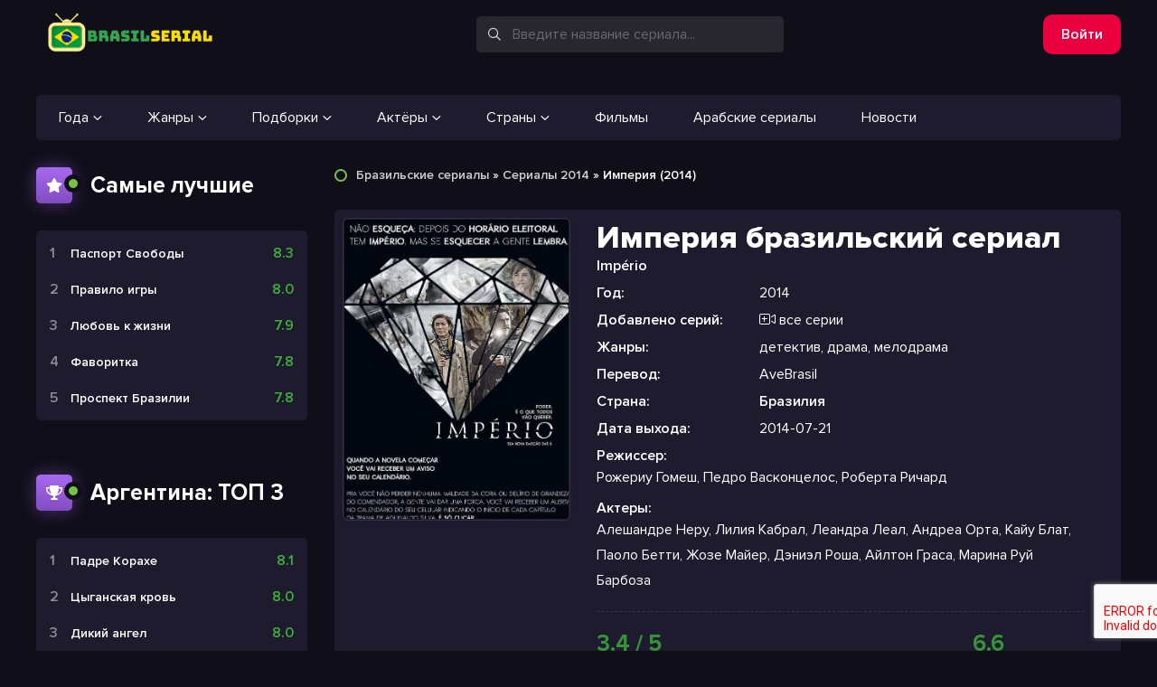

--- FILE ---
content_type: text/html; charset=utf-8
request_url: https://brazilserial.online/17-imperija-2014.html
body_size: 12662
content:
<!DOCTYPE html>
<html lang="ru">
    <head>
        <title>Империя (2014) 1 сезон 1-49,50,51 серия - смотреть бразильский сериал на русском языке</title>
<meta name="charset" content="utf-8">
<meta name="title" content="Империя (2014) 1 сезон 1-49,50,51 серия - смотреть бразильский сериал на русском языке">
<meta name="description" content="Смотреть бразильский сериал Империя 2014 года онлайн в хорошем качестве на русском языке или с субтитрами. На сайте BrazilSerial добавлены все серии и представлено описание сюжета сериала Império. Действия сериала &quot;Империя&quot; разворачиваются в конце 80-х годов прошлого века в Рио-де-Жанейро. Молодой повар Жозе Алфреду приезжает к своему брату Элваду и внезапно обнаруживает, что испытывает интерес к его супруге Элиане...">
<meta name="keywords" content="Империя, Império, 2014, сериал, Бразилия, смотреть, онлайн, бесплатно, HD">
<meta name="news_keywords" content="детектив, драма, мелодрама, Алешандре Неру, Лилия Кабрал, Леандра Леал, Андреа Орта, Кайу Блат, Паоло Бетти, Жозе Майер, Дэниэл Роша, Айлтон Граса, Марина Руй Барбоза">
<link rel="canonical" href="https://brazilserial.online/17-imperija-2014.html">
<link rel="alternate" type="application/rss+xml" title="Бразильские сериалы смотреть онлайн бесплатно на русском языке в хорошем качестве" href="https://brazilserial.online/rss.xml">
<link rel="search" type="application/opensearchdescription+xml" title="Бразильские сериалы смотреть онлайн бесплатно на русском языке в хорошем качестве" href="https://brazilserial.online/index.php?do=opensearch">
<meta property="twitter:title" content="Империя (2014) 1 сезон 1-49,50,51 серия - смотреть бразильский сериал на русском языке">
<meta property="twitter:url" content="https://brazilserial.online/17-imperija-2014.html">
<meta property="twitter:card" content="summary_large_image">
<meta property="twitter:image" content="https://brazilserial.online/uploads/posts/2022-02/843087_1645719861.jpg">
<meta property="twitter:description" content="Действия сериала &quot;Империя&quot; разворачиваются в конце 80-х годов прошлого века в Рио-де-Жанейро. Молодой повар Жозе Алфреду приезжает к своему брату Элваду и внезапно обнаруживает, что испытывает интерес к его супруге Элиане. Молодая женщина также неравнодушна к юноше. Влюбленная парочка">
<meta property="og:type" content="article">
<meta property="og:site_name" content="Бразильские сериалы смотреть онлайн бесплатно на русском языке в хорошем качестве">
<meta property="og:title" content="Империя (2014) 1 сезон 1-49,50,51 серия - смотреть бразильский сериал на русском языке">
<meta property="og:url" content="https://brazilserial.online/17-imperija-2014.html">
<meta property="og:image" content="https://brazilserial.online/uploads/posts/2022-02/843087_1645719861.jpg">
<meta property="og:description" content="Действия сериала &quot;Империя&quot; разворачиваются в конце 80-х годов прошлого века в Рио-де-Жанейро. Молодой повар Жозе Алфреду приезжает к своему брату Элваду и внезапно обнаруживает, что испытывает интерес к его супруге Элиане. Молодая женщина также неравнодушна к юноше. Влюбленная парочка">

<script src="/engine/classes/min/index.php?g=general3&amp;v=82968"></script>
<script src="/engine/classes/min/index.php?f=engine/classes/js/jqueryui3.js,engine/classes/js/dle_js.js,engine/classes/js/lazyload.js,engine/editor/jscripts/tiny_mce/tinymce.min.js&amp;v=82968" defer></script>
<script type="application/ld+json">{"@context":"https://schema.org","@graph":[{"@type":"BreadcrumbList","@context":"https://schema.org/","itemListElement":[{"@type":"ListItem","position":1,"item":{"@id":"https://brazilserial.online/","name":"Бразильские сериалы"}},{"@type":"ListItem","position":2,"item":{"@id":"https://brazilserial.online/serialy-2014/","name":"Сериалы 2014"}},{"@type":"ListItem","position":3,"item":{"@id":"https://brazilserial.online/17-imperija-2014.html","name":"Империя (2014)"}}]}]}</script>
        <meta name="viewport" content="width=device-width, height=device-height, initial-scale=1.0, user-scalable=0" />
        <meta name="msapplication-TileColor" content="#315efb" />
        <meta name="msapplication-TileImage" content="/templates/VioletKino/images/favicon.png" />
        <meta name="theme-color" content="#315efb" />
        <link rel="stylesheet" href="https://site-assets.fontawesome.com/releases/v6.0.0/css/all.css">
        <link href="/templates/VioletKino/css/swiper.min.css" type="text/css" rel="stylesheet" />
        <link href="/templates/VioletKino/css/eassistant.css?v=3" type="text/css" rel="stylesheet" />
        <link href="/templates/VioletKino/css/engine.css?v=1.3" type="text/css" rel="stylesheet" />
        <link href="/templates/VioletKino/css/styles.css?v=2" type="text/css" rel="stylesheet" />
		<link href="https://fonts.googleapis.com/css2?family=Archivo+Black&display=swap" rel="stylesheet">
        <link rel="apple-touch-icon" sizes="57x57" href="/uploads/favicon/apple-icon-57x57.png">
        <link rel="apple-touch-icon" sizes="60x60" href="/uploads/favicon/apple-icon-60x60.png">
        <link rel="apple-touch-icon" sizes="72x72" href="/uploads/favicon/apple-icon-72x72.png">
        <link rel="apple-touch-icon" sizes="76x76" href="/uploads/favicon/apple-icon-76x76.png">
        <link rel="apple-touch-icon" sizes="114x114" href="/uploads/favicon/apple-icon-114x114.png">
        <link rel="apple-touch-icon" sizes="120x120" href="/uploads/favicon/apple-icon-120x120.png">
        <link rel="apple-touch-icon" sizes="144x144" href="/uploads/favicon/apple-icon-144x144.png">
        <link rel="apple-touch-icon" sizes="152x152" href="/uploads/favicon/apple-icon-152x152.png">
        <link rel="apple-touch-icon" sizes="180x180" href="/uploads/favicon/apple-icon-180x180.png">
        <link rel="icon" type="image/png" sizes="192x192" href="/uploads/favicon/android-icon-192x192.png">
        <link rel="icon" type="image/png" sizes="32x32" href="/uploads/favicon/favicon-32x32.png">
        <link rel="icon" type="image/png" sizes="96x96" href="/uploads/favicon/favicon-96x96.png">
        <link rel="icon" type="image/png" sizes="16x16" href="/uploads/favicon/favicon-16x16.png">
        <link rel="icon" href="/templates/dorama/images/favicon.ico" type="image/x-icon">
        <link rel="manifest" href="/uploads/favicon/manifest.json">
        <meta name="msapplication-config" content="/uploads/favicon/browserconfig.xml">
        <meta name="msapplication-TileColor" content="#ffffff">
        <meta name="msapplication-TileImage" content="/uploads/favicon/ms-icon-144x144.png">
        <meta name="theme-color" content="#ffffff">    
        <meta name="yandex-verification" content="39bee2f477890393" />
        <!-- Yandex.RTB --><script>window.yaContextCb=window.yaContextCb||[]</script><script src="https://yandex.ru/ads/system/context.js" async></script>
        </head>
    <body>
        <div class="wrapper">
            <header>
    <div class="container">
        <i class="mobmenu-btn fa-regular fa-bars-sort"></i>
        <a href="/" class="header-logo"><img src="/logo.png" alt="BrazilSerial" title="BrazilSerial - бразильские сериалы на русском языке" width="200" height="50"></a>
        <div class="header-search">
            <i class="header-search_icon fa-regular fa-magnifying-glass"></i>
            <form action="/search/" id="fullsearch" method="post">
                <input type="hidden" name="do" value="search" />
                <input type="hidden" name="subaction" value="search" />
            	<input id="ajax_search" name="story" placeholder="Введите название сериала..." autocomplete="off" />
                <i class="header-search_close fa-regular fa-xmark"></i>
        	</form>
            
        </div>
    
        
        
<div class="header-user js-header-login"><span>Войти</span></div>
<div class="user-login">
    <form class="user-login_content" method="post">
        <div class="user-login_close"><i class="fa-regular fa-xmark"></i></div>
        <h2>Вход в аккаунт</h2>
        <div class="dle-form_float">
            <input type="text" name="login_name" required="" />
            <label for="login_name">Логин</label>
        </div>
        <div class="dle-form_float">
            <input type="password" name="login_password" id="login_password" required="" />
            <label for="login_password">Пароль</label>
        </div>
        <a class="user-login_lost" href="https://brazilserial.online/index.php?do=lostpassword">Забыли пароль?</a>
        <div class="user-login_btn">
            <button onclick="submit();" type="submit">Войти</button>
            <a href="https://brazilserial.online/index.php?do=register">Регистрация</a>
        </div>
        <input name="login" type="hidden" id="login" value="submit">
    </form> 
</div>



    </div>
</header>
            <div class="fix-menu container mobmenu">
    <div class="fix-menu_sub">
        <a href="#">Года<i class="far fa-angle-down"></i></a>
        <div>
            <a href="/serialy-2025/">2025</a>
            <a href="/serialy-2024/">2024</a>
            <a href="/serialy-2023/">2023</a>
            <a href="/serialy-2022/">2022</a>
            <a href="/serialy-2021/">2021</a>
            <a href="/serialy-2020/">2020</a>
            <a href="/serialy-2019/">2019</a>
            <a href="/serialy-2018/">2018</a>
            <a href="/serialy-2017/">2017</a>
            <a href="/serialy-2016/">2016</a>
            <a href="/serialy-2015/">2015</a>
            <a href="/serialy-2014/">2014</a>
            <a href="/serialy-2013/">2013</a>
            <a href="/serialy-2012/">2012</a>
            <a href="/serialy-2011/">2011</a>
            <a href="/serialy-2010/">2010</a>
            <a href="/serialy-2009/">2009</a>
            <a href="/serialy-2008/">2008</a>
            <a href="/serialy-2007/">2007</a>
            <a href="/serialy-2006/">2006</a>
            <a href="/serialy-2005/">2005</a>
            <a href="/serialy-2004/">2004</a>
            <a href="/serialy-2003/">2003</a>
            <a href="/serialy-2002/">2002</a>
            <a href="/serialy-2001/">2001</a>
            <a href="/serialy-2000/">2000</a>
            <a href="/serialy-1999/">1999</a>
            <a href="/serialy-1998/">1998</a>
            <a href="/serialy-1997/">1997</a>
            <a href="/serialy-1996/">1996</a>
            <a href="/serialy-1995/">1995</a>
            <a href="/serialy-1994/">1994</a>
            <a href="/serialy-1993/">1993</a>
            <a href="/serialy-1990/">1990</a>
            <a href="/serialy-1976/">1976</a>
        </div>
    </div>
    <div class="fix-menu_sub">
        <a href="#">Жанры<i class="far fa-angle-down"></i></a>
        <div>
            <a href="/boevik/">Боевик</a>
            <a href="/vestern/">Вестерн</a>
            <a href="/voennyj/">Военный</a>
            <a href="/detektiv/">Детектив</a>
            <a href="/drama/">Драма</a>
            <a href="/istoricheskie/">Исторический</a>
            <a href="/komedija/">Комедия</a>
            <a href="/kriminal/">Криминал</a>
            <a href="/korotkometrazhka/">Мини-сериал</a>
            <a href="/multfilms/">Мультфильм</a>
            <a href="/melodrama/">Мелодрама</a>
            <a href="/prikljuchenija/">Приключения</a>
            <a href="/semejnyj/">Семейный</a>
            <a href="/triller/">Триллер</a>
            <a href="/uzhasy/">Ужасы</a>
            <a href="/fantastika/">Фантастика</a>
            <a href="/fjentezi/">Фэнтези</a>
        </div>
    </div>
    <div class="fix-menu_sub">
        <a href="#">Подборки<i class="far fa-angle-down"></i></a>
        <div>
            <a href="/podborki/brazilskie-serialy-90-h-godov/">90-х годов</a>
            <a href="/podborki/brazilskie-serialy-pro-bogatyh-i-bednyh/">Про богатых и бедных</a>
            <a href="/podborki/brazilskie-serialy-pro-ljubov/">Про любовь</a>
            <a href="/podborki/brazilskie-serialy-pro-rabov/">Про рабов</a>
            <a href="/podborki/brazilskie-serialy-pro-shkolu-i-podrostkov/">Про школу и подростков</a>
            <a href="/podborki/samye-luchshie-brazilskie-serialy/">Самые лучшие</a>
            <a href="/podborki/interesnye-brazilskie-serialy-s-zahvatyvajuschim-sjuzhetom/">С захватывающим сюжетом</a>
            <a href="/podborki/brazilskie-filmy-pro-ljubov-i-strast/">Фильмы про любовь и страсть</a>
        </div>
    </div>
    <div class="fix-menu_sub">
        <a href="#">Актёры<i class="far fa-angle-down"></i></a>
        <div>
            <a href="/podborki/brazilskie-serialy-s-veroj-fisher/">С Верой Фишер</a>
            <a href="/podborki/brazilskie-serialy-s-gloriej-pires/">С Глорией Пирес</a>
            <a href="/podborki/brazilskie-serialy-s-dzhovannoj-antonelli/">С Джованной Антонелли</a>
            <a href="/podborki/brazilskie-serialy-s-syuzannoj-viejroj/">С Сюзанной Виейрой</a>
        </div>
    </div>
    <div class="fix-menu_sub">
        <a href="#">Страны<i class="far fa-angle-down"></i></a>
        <div>
            <a href="/australia/">Австралия</a>
            <a href="/argentina/">Аргентина</a>
            <a href="/venezuela/">Венесуэла</a>
            <a href="/hong-kong/">Гонконг</a>
            <a href="/egypt/">Египет</a>
            <a href="/israel/">Израиль</a>
            <a href="/india/">Индия</a>
            <a href="/indonesia/">Индонезия</a>
            <a href="/jordan/">Иордания</a>
            <a href="/iran/">Иран</a>
            <a href="/italy/">Италия</a>                      
            <a href="/canada/">Канада</a>
            <a href="/colombia/">Колумбия</a>
            <a href="/lebanon/">Ливан</a> 
            <a href="/morocco/">Марокко</a>            
            <a href="/malaysia/">Малайзия</a>
            <a href="/mexico/">Мексика</a>
            <a href="/nigeria/">Нигерия</a>
            <a href="/pakistan/">Пакистан</a>
            <a href="/peru/">Перу</a>
            <a href="/saudi-arabia/">Саудовская Аравия</a>
            <a href="/singapore/">Сингапур</a>
            <a href="/turkey/">Турция</a>
            <a href="/chile/">Чили</a>
            <a href="/south-africa/">ЮАР</a>
            <a href="/japan/">Япония</a>
        </div>
    </div>
    <a href="/films/">Фильмы</a>
    <a href="/arabskie-serialy/">Арабские сериалы</a>
    <a href="/news/">Новости</a>
</div>


            <div class="asides e-flex container">
                <aside>
    <div class="fix-sect fix-top section">
        <div class="fix-sect_head e-flex">
            <i class="fa-solid fa-star"></i>
            <span class="fix-sect_name">Самые лучшие</span>
        </div>
        <div class="fix-top_items">
            <div class="fix-top_item e-flex">
    <a href="https://brazilserial.online/122-pasport-svobody-2021.html"></a>
    <div class="fix-top_title e-nowrap">
        <a href="https://brazilserial.online/122-pasport-svobody-2021.html"><p>Паспорт Свободы</p></a>
    </div> 
    <span class="rating-color1">8.3</span>
</div><div class="fix-top_item e-flex">
    <a href="https://brazilserial.online/37-pravilo-igry-2015.html"></a>
    <div class="fix-top_title e-nowrap">
        <a href="https://brazilserial.online/37-pravilo-igry-2015.html"><p>Правило игры</p></a>
    </div> 
    <span class="rating-color1">8.0</span>
</div><div class="fix-top_item e-flex">
    <a href="https://brazilserial.online/115-ljubov-k-zhizni-2013.html"></a>
    <div class="fix-top_title e-nowrap">
        <a href="https://brazilserial.online/115-ljubov-k-zhizni-2013.html"><p>Любовь к жизни</p></a>
    </div> 
    <span class="rating-color1">7.9</span>
</div><div class="fix-top_item e-flex">
    <a href="https://brazilserial.online/60-favoritka-2008.html"></a>
    <div class="fix-top_title e-nowrap">
        <a href="https://brazilserial.online/60-favoritka-2008.html"><p>Фаворитка</p></a>
    </div> 
    <span class="rating-color1">7.8</span>
</div><div class="fix-top_item e-flex">
    <a href="https://brazilserial.online/3-prospekt-brazilii-2012.html"></a>
    <div class="fix-top_title e-nowrap">
        <a href="https://brazilserial.online/3-prospekt-brazilii-2012.html"><p>Проспект Бразилии</p></a>
    </div> 
    <span class="rating-color1">7.8</span>
</div>
        </div>
    </div>
    <div class="fix-sect fix-top section">
        <div class="fix-sect_head e-flex">
            <i class="fa-solid fa-trophy"></i>
            <span class="fix-sect_name">Аргентина: ТОП 3</span>
        </div>
        <div class="fix-top_items">
            <div class="fix-top_item e-flex">
    <a href="https://brazilserial.online/444-padre-korahe-2004.html"></a>
    <div class="fix-top_title e-nowrap">
        <a href="https://brazilserial.online/444-padre-korahe-2004.html"><p>Падре Корахе</p></a>
    </div> 
    <span class="rating-color1">8.1</span>
</div><div class="fix-top_item e-flex">
    <a href="https://brazilserial.online/456-cyganskaja-krov-2003.html"></a>
    <div class="fix-top_title e-nowrap">
        <a href="https://brazilserial.online/456-cyganskaja-krov-2003.html"><p>Цыганская кровь</p></a>
    </div> 
    <span class="rating-color1">8.0</span>
</div><div class="fix-top_item e-flex">
    <a href="https://brazilserial.online/216-dikij-angel-1999.html"></a>
    <div class="fix-top_title e-nowrap">
        <a href="https://brazilserial.online/216-dikij-angel-1999.html"><p>Дикий ангел</p></a>
    </div> 
    <span class="rating-color1">8.0</span>
</div>
        </div>
    </div>
    <div class="fix-sect fix-top section">
        <div class="fix-sect_head e-flex">
            <i class="fa-solid fa-trophy"></i>
            <span class="fix-sect_name">Мексика: ТОП 3</span>
        </div>
        <div class="fix-top_items">
            <div class="fix-top_item e-flex">
    <a href="https://brazilserial.online/252-odnazhdy-u-nas-vyrastut-krylja-1997.html"></a>
    <div class="fix-top_title e-nowrap">
        <a href="https://brazilserial.online/252-odnazhdy-u-nas-vyrastut-krylja-1997.html"><p>Однажды у нас вырастут крылья</p></a>
    </div> 
    <span class="rating-color1">8.2</span>
</div><div class="fix-top_item e-flex">
    <a href="https://brazilserial.online/379-dikoe-serdce-1993.html"></a>
    <div class="fix-top_title e-nowrap">
        <a href="https://brazilserial.online/379-dikoe-serdce-1993.html"><p>Дикое сердце</p></a>
    </div> 
    <span class="rating-color1">8.1</span>
</div><div class="fix-top_item e-flex">
    <a href="https://brazilserial.online/299-strast-2007.html"></a>
    <div class="fix-top_title e-nowrap">
        <a href="https://brazilserial.online/299-strast-2007.html"><p>Страсть</p></a>
    </div> 
    <span class="rating-color1">8.1</span>
</div>
        </div>
    </div>
    

</aside>
                <main class="e-flex50">
            		
            		
                    	<div class="speedbar"><a href="https://brazilserial.online/">Бразильские сериалы</a> » <a href="https://brazilserial.online/serialy-2014/">Сериалы 2014</a> » Империя (2014)</div><article class="page ignore-select pmovie" itemscope itemtype="http://schema.org/Movie">
<meta itemprop="name" content="Империя бразильский сериал">
<link itemprop="image" href="https://brazilserial.online/uploads/posts/2022-02/843087_1645719819.jpg">  
<meta itemprop="inLanguage" content="ru">
<meta itemprop="dateCreated" content="2024-12-15T0:00:02">
<meta itemprop="datePublished" content="2024-12-15T0:00:02">
<meta itemprop="url" content="https://brazilserial.online/17-imperija-2014.html">

<div class="fix-full e-flex">
    <div class="fix-full_left"><img src="/uploads/posts/2022-02/843087_1645719819.jpg"></div>
    <div class="fix-full_center e-flex50">
        <h1>Империя бразильский
         сериал</h1>
        <span>Império</span>
        <ul>
            <li><span>Год:</span>2014</li>
            <li><span>Добавлено серий:</span><i class="fal fa-video-plus"></i> все серии</li>
            <li><span>Жанры:</span>детектив, драма, мелодрама</li>
            <li><span>Перевод:</span>AveBrasil</li>
            <li><span>Страна:</span><span itemprop="countryOfOrigin">Бразилия</span></li>
            <li><span>Дата выхода:</span>2014-07-21</li>
            
            <li><span>Режиссер:</span><p itemprop="director">Рожериу Гомеш, Педро Васконцелос, Роберта Ричард</p></li>
            <li><span>Актеры:</span><p>Алешандре Неру, Лилия Кабрал, Леандра Леал, Андреа Орта, Кайу Блат, Паоло Бетти, Жозе Майер, Дэниэл Роша, Айлтон Граса, Марина Руй Барбоза</p></li>
        </ul>
        <div class="fix-full_grades e-flex">
            <div class="fix-full_grade"><span class="rating-color1">3.4 / 5</span><span> Рейтинг BrazilSerial</span></div>
            
            <div class="fix-full_grade"><span class="rating-color1">6.6</span><span> (670 оценок) IMDB</span></div>
        </div>
        <span itemprop="aggregateRating" itemscope itemtype="http://schema.org/AggregateRating">
			<meta itemprop="bestRating" content="10">
			
			
                
                <meta itemprop="ratingValue" content="6.6">
                <meta itemprop="ratingCount" content="670">
                
                
            
        </span>
        <div class="fix-full_links e-flex">
            <a class="trailer-btn e-btn" href="#watch-online"><i class="fa-solid fa-play"></i>Смотреть</a>
            
            
        </div>
    </div>
</div>
    
<center><div id="movie_video"></div><script type="text/javascript" src="https://vak345.com/s.js?v=96eaa3191d288005cd5e5e02c1b8d63b" async></script></center>
    
<div class="fix-full_text section">
    <div class="fix-sect_head e-flex">
        <i class="fal fa-book"></i>
        <h2>Описание сюжета «Империя» на русском языке</h2>
    </div>
    <p>Действия сериала "Империя" разворачиваются в конце 80-х годов прошлого века в Рио-де-Жанейро. Молодой повар Жозе Алфреду приезжает к своему брату Элваду и внезапно обнаруживает, что испытывает интерес к его супруге Элиане. Молодая женщина также неравнодушна к юноше. Влюбленная парочка собралась вместе сбежать навсегда из города и затаиться, но от необдуманного поступка Элиану отговорила ее сестра Кора. Жозе Алфреду считает, что любимая совершила по отношению к нему предательство и уезжает один, не подозревая, что Элиана ждет ребенка. Мужчина знакомится с Себастьяном, торговцем драгоценными камнями, к которому нанимается на работу. Вскоре Жозе становится партнером Себастьяна по бизнесу. Протагонист занимается незаконной продажей камней. Бизнес сопряжен с большим риском и опасностью, но очень прибыльный. Чтобы получить соответствующий статус в обществе, Жозе вступает в брак с девушкой из влиятельной семьи по имени Мария Марта.</p><br>
    <span>В подборках:</span><div class="fix-full_tags"><a href="/podborki/brazilskie-serialy-pro-ljubov/">Про любовь</a></div>
    <span>В категориях:</span><div class="fix-full_tags"><a href="https://brazilserial.online/serialy-2014/">Сериалы 2014</a><a href="https://brazilserial.online/serials/">Сериалы</a><a href="https://brazilserial.online/detektiv/">Детектив</a><a href="https://brazilserial.online/drama/">Драма</a><a href="https://brazilserial.online/melodrama/">Мелодрама</a></div>
</div>

<div class="dle_b_banner-nad-pleerom" data-dlebid="3" data-dlebviews="yes" data-dlebclicks="yes" ><center><!-- Yandex.RTB R-A-14947803-1 -->
<div id="yandex_rtb_R-A-14947803-1"></div>
<script>
window.yaContextCb.push(() => {
    Ya.Context.AdvManager.render({
        "blockId": "R-A-14947803-1",
        "renderTo": "yandex_rtb_R-A-14947803-1"
    })
})
</script>
<script>
setInterval(function(){            
Ya.Context.AdvManager.render({
  "blockId": "R-A-14947803-1",
  "renderTo": "yandex_rtb_R-A-14947803-1"
 },{onlyIfWasVisible: true})
}, 30000);
</script><br></center></div>
<div id="fix-tabs" class="fix-tabs section">
    <div class="fix-sect_head e-flex">
        <i class="fas fa-play"></i>
        <h2>Смотреть "Империя" все серии подряд с русской озвучкой</h2>
    </div>
    <div class="fix-tabs_head e-flex">
        <div class="fix-tabs_controls">
        	<span class="active" id="watch-online">Смотреть онлайн</span>
    	</div>
        <script src="https://yastatic.net/share2/share.js"></script>
    	<span>Поделиться с друзьями</span>
        <div class="ya-share2" data-curtain data-services="vkontakte,odnoklassniki,telegram,twitter,whatsapp"></div>
    </div>
    

    <div id="kodik_serials_ajax" data-news-id="17"></div>
    
    
    
    
    <br><div class="dle_b_banner-pod-pleerom" data-dlebid="2" data-dlebviews="yes" data-dlebclicks="yes" ><center><!-- Yandex.RTB R-A-14947803-2 -->
<div id="yandex_rtb_R-A-14947803-2"></div>
<script>
window.yaContextCb.push(() => {
    Ya.Context.AdvManager.render({
        "blockId": "R-A-14947803-2",
        "renderTo": "yandex_rtb_R-A-14947803-2"
    })
})
</script>
<script>
setInterval(function(){            
Ya.Context.AdvManager.render({
  "blockId": "R-A-14947803-2",
  "renderTo": "yandex_rtb_R-A-14947803-2"
 },{onlyIfWasVisible: true})
}, 30000);
</script><br></center></div>
    
    <center>
        <div class="fix-full_stars"><span>Поставьте свою оценку:</span><div id='ratig-layer-17'>
	<div class="rating">
		<ul class="unit-rating">
		<li class="current-rating" style="width:60%;">60</li>
		<li><a href="#" title="Плохо" class="r1-unit" onclick="doRate('1', '17'); return false;">1</a></li>
		<li><a href="#" title="Приемлемо" class="r2-unit" onclick="doRate('2', '17'); return false;">2</a></li>
		<li><a href="#" title="Средне" class="r3-unit" onclick="doRate('3', '17'); return false;">3</a></li>
		<li><a href="#" title="Хорошо" class="r4-unit" onclick="doRate('4', '17'); return false;">4</a></li>
		<li><a href="#" title="Отлично" class="r5-unit" onclick="doRate('5', '17'); return false;">5</a></li>
		</ul>
	</div>
</div></div>
        <div>3.4 (<span id="vote-num-id-17">416</span> голосов)</div>
    </center>
    
    <br>
    

    <div itemprop="video" itemscope itemtype="http://schema.org/VideoObject">
        <meta itemprop="name" content="Империя бразильский сериал">
        <meta itemprop="url" content="https://brazilserial.online/17-imperija-2014.html">
        <link itemprop="embedUrl" href="https://brazilserial.online/17-imperija-2014.html" title="Империя">
        <meta itemprop="thumbnailUrl" content="https://brazilserial.online/uploads/posts/2022-02/843087_1645719819.jpg">
        <meta itemprop="uploadDate" content="2024-12-15T0:00:02" />
        <meta itemprop="datePublished" content="2024-12-15T0:00:02">
        <meta itemprop="isFamilyFriendly" content="True">
        <div class="fix-top_items" itemprop="description">
        BrazilSerial представил новый дизайн! Теперь можно смотреть бразильский сериал Империя онлайн бесплатно в хорошем качестве WEB-DLRip на компьютере, планшете, смартфоне, либо телевизоре. После просмотра напишите отзыв в комментариях ниже!
        </div><br>
        
    </div>
    
    <div class="fix-full_tags">
        <div class="fix-sect_head e-flex">
            <i class="fa-solid fa-play"></i>
            <span class="fix-sect_name">Все вышедшие серии 1 сезона:</span>
        </div>
        <ul id="simple-episodes-list">
             <a href="https://brazilserial.online/17-imperija-2014/1-season-1-episode.html"><li class="b-simple_episode__item">1 серия</li></a> <a href="https://brazilserial.online/17-imperija-2014/1-season-2-episode.html"><li class="b-simple_episode__item">2 серия</li></a> <a href="https://brazilserial.online/17-imperija-2014/1-season-3-episode.html"><li class="b-simple_episode__item">3 серия</li></a> <a href="https://brazilserial.online/17-imperija-2014/1-season-4-episode.html"><li class="b-simple_episode__item">4 серия</li></a> <a href="https://brazilserial.online/17-imperija-2014/1-season-5-episode.html"><li class="b-simple_episode__item">5 серия</li></a> <a href="https://brazilserial.online/17-imperija-2014/1-season-6-episode.html"><li class="b-simple_episode__item">6 серия</li></a> <a href="https://brazilserial.online/17-imperija-2014/1-season-7-episode.html"><li class="b-simple_episode__item">7 серия</li></a> <a href="https://brazilserial.online/17-imperija-2014/1-season-8-episode.html"><li class="b-simple_episode__item">8 серия</li></a> <a href="https://brazilserial.online/17-imperija-2014/1-season-9-episode.html"><li class="b-simple_episode__item">9 серия</li></a> <a href="https://brazilserial.online/17-imperija-2014/1-season-10-episode.html"><li class="b-simple_episode__item">10 серия</li></a> <a href="https://brazilserial.online/17-imperija-2014/1-season-11-episode.html"><li class="b-simple_episode__item">11 серия</li></a> <a href="https://brazilserial.online/17-imperija-2014/1-season-12-episode.html"><li class="b-simple_episode__item">12 серия</li></a> <a href="https://brazilserial.online/17-imperija-2014/1-season-13-episode.html"><li class="b-simple_episode__item">13 серия</li></a> <a href="https://brazilserial.online/17-imperija-2014/1-season-14-episode.html"><li class="b-simple_episode__item">14 серия</li></a> <a href="https://brazilserial.online/17-imperija-2014/1-season-15-episode.html"><li class="b-simple_episode__item">15 серия</li></a> <a href="https://brazilserial.online/17-imperija-2014/1-season-16-episode.html"><li class="b-simple_episode__item">16 серия</li></a> <a href="https://brazilserial.online/17-imperija-2014/1-season-17-episode.html"><li class="b-simple_episode__item">17 серия</li></a> <a href="https://brazilserial.online/17-imperija-2014/1-season-18-episode.html"><li class="b-simple_episode__item">18 серия</li></a> <a href="https://brazilserial.online/17-imperija-2014/1-season-19-episode.html"><li class="b-simple_episode__item">19 серия</li></a> <a href="https://brazilserial.online/17-imperija-2014/1-season-20-episode.html"><li class="b-simple_episode__item">20 серия</li></a> <a href="https://brazilserial.online/17-imperija-2014/1-season-21-episode.html"><li class="b-simple_episode__item">21 серия</li></a> <a href="https://brazilserial.online/17-imperija-2014/1-season-22-episode.html"><li class="b-simple_episode__item">22 серия</li></a> <a href="https://brazilserial.online/17-imperija-2014/1-season-23-episode.html"><li class="b-simple_episode__item">23 серия</li></a> <a href="https://brazilserial.online/17-imperija-2014/1-season-24-episode.html"><li class="b-simple_episode__item">24 серия</li></a> <a href="https://brazilserial.online/17-imperija-2014/1-season-25-episode.html"><li class="b-simple_episode__item">25 серия</li></a> <a href="https://brazilserial.online/17-imperija-2014/1-season-26-episode.html"><li class="b-simple_episode__item">26 серия</li></a> <a href="https://brazilserial.online/17-imperija-2014/1-season-27-episode.html"><li class="b-simple_episode__item">27 серия</li></a> <a href="https://brazilserial.online/17-imperija-2014/1-season-28-episode.html"><li class="b-simple_episode__item">28 серия</li></a> <a href="https://brazilserial.online/17-imperija-2014/1-season-29-episode.html"><li class="b-simple_episode__item">29 серия</li></a> <a href="https://brazilserial.online/17-imperija-2014/1-season-30-episode.html"><li class="b-simple_episode__item">30 серия</li></a> <a href="https://brazilserial.online/17-imperija-2014/1-season-31-episode.html"><li class="b-simple_episode__item">31 серия</li></a> <a href="https://brazilserial.online/17-imperija-2014/1-season-32-episode.html"><li class="b-simple_episode__item">32 серия</li></a> <a href="https://brazilserial.online/17-imperija-2014/1-season-33-episode.html"><li class="b-simple_episode__item">33 серия</li></a> <a href="https://brazilserial.online/17-imperija-2014/1-season-34-episode.html"><li class="b-simple_episode__item">34 серия</li></a> <a href="https://brazilserial.online/17-imperija-2014/1-season-35-episode.html"><li class="b-simple_episode__item">35 серия</li></a> <a href="https://brazilserial.online/17-imperija-2014/1-season-36-episode.html"><li class="b-simple_episode__item">36 серия</li></a> <a href="https://brazilserial.online/17-imperija-2014/1-season-37-episode.html"><li class="b-simple_episode__item">37 серия</li></a> <a href="https://brazilserial.online/17-imperija-2014/1-season-38-episode.html"><li class="b-simple_episode__item">38 серия</li></a> <a href="https://brazilserial.online/17-imperija-2014/1-season-39-episode.html"><li class="b-simple_episode__item">39 серия</li></a> <a href="https://brazilserial.online/17-imperija-2014/1-season-40-episode.html"><li class="b-simple_episode__item">40 серия</li></a> <a href="https://brazilserial.online/17-imperija-2014/1-season-41-episode.html"><li class="b-simple_episode__item">41 серия</li></a> <a href="https://brazilserial.online/17-imperija-2014/1-season-42-episode.html"><li class="b-simple_episode__item">42 серия</li></a> <a href="https://brazilserial.online/17-imperija-2014/1-season-43-episode.html"><li class="b-simple_episode__item">43 серия</li></a> <a href="https://brazilserial.online/17-imperija-2014/1-season-44-episode.html"><li class="b-simple_episode__item">44 серия</li></a> <a href="https://brazilserial.online/17-imperija-2014/1-season-45-episode.html"><li class="b-simple_episode__item">45 серия</li></a> <a href="https://brazilserial.online/17-imperija-2014/1-season-46-episode.html"><li class="b-simple_episode__item">46 серия</li></a> <a href="https://brazilserial.online/17-imperija-2014/1-season-47-episode.html"><li class="b-simple_episode__item">47 серия</li></a> <a href="https://brazilserial.online/17-imperija-2014/1-season-48-episode.html"><li class="b-simple_episode__item">48 серия</li></a> <a href="https://brazilserial.online/17-imperija-2014/1-season-49-episode.html"><li class="b-simple_episode__item">49 серия</li></a> <a href="https://brazilserial.online/17-imperija-2014/1-season-50-episode.html"><li class="b-simple_episode__item">50 серия</li></a> <a href="https://brazilserial.online/17-imperija-2014/1-season-51-episode.html"><li class="b-simple_episode__item">51 серия</li></a> <a href="https://brazilserial.online/17-imperija-2014/1-season-52-episode.html"><li class="b-simple_episode__item">52 серия</li></a> <a href="https://brazilserial.online/17-imperija-2014/1-season-53-episode.html"><li class="b-simple_episode__item">53 серия</li></a> <a href="https://brazilserial.online/17-imperija-2014/1-season-54-episode.html"><li class="b-simple_episode__item">54 серия</li></a> <a href="https://brazilserial.online/17-imperija-2014/1-season-55-episode.html"><li class="b-simple_episode__item">55 серия</li></a> <a href="https://brazilserial.online/17-imperija-2014/1-season-56-episode.html"><li class="b-simple_episode__item">56 серия</li></a> <a href="https://brazilserial.online/17-imperija-2014/1-season-57-episode.html"><li class="b-simple_episode__item">57 серия</li></a> <a href="https://brazilserial.online/17-imperija-2014/1-season-58-episode.html"><li class="b-simple_episode__item">58 серия</li></a> <a href="https://brazilserial.online/17-imperija-2014/1-season-59-episode.html"><li class="b-simple_episode__item">59 серия</li></a> <a href="https://brazilserial.online/17-imperija-2014/1-season-60-episode.html"><li class="b-simple_episode__item">60 серия</li></a> <a href="https://brazilserial.online/17-imperija-2014/1-season-61-episode.html"><li class="b-simple_episode__item">61 серия</li></a> <a href="https://brazilserial.online/17-imperija-2014/1-season-62-episode.html"><li class="b-simple_episode__item">62 серия</li></a> <a href="https://brazilserial.online/17-imperija-2014/1-season-63-episode.html"><li class="b-simple_episode__item">63 серия</li></a> <a href="https://brazilserial.online/17-imperija-2014/1-season-64-episode.html"><li class="b-simple_episode__item">64 серия</li></a> <a href="https://brazilserial.online/17-imperija-2014/1-season-65-episode.html"><li class="b-simple_episode__item">65 серия</li></a> <a href="https://brazilserial.online/17-imperija-2014/1-season-66-episode.html"><li class="b-simple_episode__item">66 серия</li></a> <a href="https://brazilserial.online/17-imperija-2014/1-season-67-episode.html"><li class="b-simple_episode__item">67 серия</li></a> <a href="https://brazilserial.online/17-imperija-2014/1-season-68-episode.html"><li class="b-simple_episode__item">68 серия</li></a> <a href="https://brazilserial.online/17-imperija-2014/1-season-69-episode.html"><li class="b-simple_episode__item">69 серия</li></a> <a href="https://brazilserial.online/17-imperija-2014/1-season-70-episode.html"><li class="b-simple_episode__item">70 серия</li></a> <a href="https://brazilserial.online/17-imperija-2014/1-season-71-episode.html"><li class="b-simple_episode__item">71 серия</li></a> <a href="https://brazilserial.online/17-imperija-2014/1-season-72-episode.html"><li class="b-simple_episode__item">72 серия</li></a> <a href="https://brazilserial.online/17-imperija-2014/1-season-73-episode.html"><li class="b-simple_episode__item">73 серия</li></a> <a href="https://brazilserial.online/17-imperija-2014/1-season-74-episode.html"><li class="b-simple_episode__item">74 серия</li></a> <a href="https://brazilserial.online/17-imperija-2014/1-season-75-episode.html"><li class="b-simple_episode__item">75 серия</li></a> <a href="https://brazilserial.online/17-imperija-2014/1-season-76-episode.html"><li class="b-simple_episode__item">76 серия</li></a> <a href="https://brazilserial.online/17-imperija-2014/1-season-77-episode.html"><li class="b-simple_episode__item">77 серия</li></a> <a href="https://brazilserial.online/17-imperija-2014/1-season-78-episode.html"><li class="b-simple_episode__item">78 серия</li></a> <a href="https://brazilserial.online/17-imperija-2014/1-season-79-episode.html"><li class="b-simple_episode__item">79 серия</li></a> <a href="https://brazilserial.online/17-imperija-2014/1-season-80-episode.html"><li class="b-simple_episode__item">80 серия</li></a> <a href="https://brazilserial.online/17-imperija-2014/1-season-81-episode.html"><li class="b-simple_episode__item">81 серия</li></a> <a href="https://brazilserial.online/17-imperija-2014/1-season-82-episode.html"><li class="b-simple_episode__item">82 серия</li></a> <a href="https://brazilserial.online/17-imperija-2014/1-season-83-episode.html"><li class="b-simple_episode__item">83 серия</li></a> <a href="https://brazilserial.online/17-imperija-2014/1-season-84-episode.html"><li class="b-simple_episode__item">84 серия</li></a> <a href="https://brazilserial.online/17-imperija-2014/1-season-85-episode.html"><li class="b-simple_episode__item">85 серия</li></a> <a href="https://brazilserial.online/17-imperija-2014/1-season-86-episode.html"><li class="b-simple_episode__item">86 серия</li></a> <a href="https://brazilserial.online/17-imperija-2014/1-season-87-episode.html"><li class="b-simple_episode__item">87 серия</li></a> <a href="https://brazilserial.online/17-imperija-2014/1-season-88-episode.html"><li class="b-simple_episode__item">88 серия</li></a> <a href="https://brazilserial.online/17-imperija-2014/1-season-89-episode.html"><li class="b-simple_episode__item">89 серия</li></a> <a href="https://brazilserial.online/17-imperija-2014/1-season-90-episode.html"><li class="b-simple_episode__item">90 серия</li></a> <a href="https://brazilserial.online/17-imperija-2014/1-season-91-episode.html"><li class="b-simple_episode__item">91 серия</li></a> <a href="https://brazilserial.online/17-imperija-2014/1-season-92-episode.html"><li class="b-simple_episode__item">92 серия</li></a> <a href="https://brazilserial.online/17-imperija-2014/1-season-93-episode.html"><li class="b-simple_episode__item">93 серия</li></a> <a href="https://brazilserial.online/17-imperija-2014/1-season-94-episode.html"><li class="b-simple_episode__item">94 серия</li></a> <a href="https://brazilserial.online/17-imperija-2014/1-season-95-episode.html"><li class="b-simple_episode__item">95 серия</li></a> <a href="https://brazilserial.online/17-imperija-2014/1-season-96-episode.html"><li class="b-simple_episode__item">96 серия</li></a> <a href="https://brazilserial.online/17-imperija-2014/1-season-97-episode.html"><li class="b-simple_episode__item">97 серия</li></a> <a href="https://brazilserial.online/17-imperija-2014/1-season-98-episode.html"><li class="b-simple_episode__item">98 серия</li></a> <a href="https://brazilserial.online/17-imperija-2014/1-season-99-episode.html"><li class="b-simple_episode__item">99 серия</li></a> <a href="https://brazilserial.online/17-imperija-2014/1-season-100-episode.html"><li class="b-simple_episode__item">100 серия</li></a> <a href="https://brazilserial.online/17-imperija-2014/1-season-101-episode.html"><li class="b-simple_episode__item">101 серия</li></a> <a href="https://brazilserial.online/17-imperija-2014/1-season-102-episode.html"><li class="b-simple_episode__item">102 серия</li></a> <a href="https://brazilserial.online/17-imperija-2014/1-season-103-episode.html"><li class="b-simple_episode__item">103 серия</li></a> <a href="https://brazilserial.online/17-imperija-2014/1-season-104-episode.html"><li class="b-simple_episode__item">104 серия</li></a> <a href="https://brazilserial.online/17-imperija-2014/1-season-105-episode.html"><li class="b-simple_episode__item">105 серия</li></a> <a href="https://brazilserial.online/17-imperija-2014/1-season-106-episode.html"><li class="b-simple_episode__item">106 серия</li></a> <a href="https://brazilserial.online/17-imperija-2014/1-season-107-episode.html"><li class="b-simple_episode__item">107 серия</li></a> <a href="https://brazilserial.online/17-imperija-2014/1-season-108-episode.html"><li class="b-simple_episode__item">108 серия</li></a> <a href="https://brazilserial.online/17-imperija-2014/1-season-109-episode.html"><li class="b-simple_episode__item">109 серия</li></a> <a href="https://brazilserial.online/17-imperija-2014/1-season-110-episode.html"><li class="b-simple_episode__item">110 серия</li></a> <a href="https://brazilserial.online/17-imperija-2014/1-season-111-episode.html"><li class="b-simple_episode__item">111 серия</li></a> <a href="https://brazilserial.online/17-imperija-2014/1-season-112-episode.html"><li class="b-simple_episode__item">112 серия</li></a> <a href="https://brazilserial.online/17-imperija-2014/1-season-113-episode.html"><li class="b-simple_episode__item">113 серия</li></a> <a href="https://brazilserial.online/17-imperija-2014/1-season-114-episode.html"><li class="b-simple_episode__item">114 серия</li></a> <a href="https://brazilserial.online/17-imperija-2014/1-season-115-episode.html"><li class="b-simple_episode__item">115 серия</li></a> <a href="https://brazilserial.online/17-imperija-2014/1-season-116-episode.html"><li class="b-simple_episode__item">116 серия</li></a> <a href="https://brazilserial.online/17-imperija-2014/1-season-117-episode.html"><li class="b-simple_episode__item">117 серия</li></a> <a href="https://brazilserial.online/17-imperija-2014/1-season-118-episode.html"><li class="b-simple_episode__item">118 серия</li></a> <a href="https://brazilserial.online/17-imperija-2014/1-season-119-episode.html"><li class="b-simple_episode__item">119 серия</li></a> <a href="https://brazilserial.online/17-imperija-2014/1-season-120-episode.html"><li class="b-simple_episode__item">120 серия</li></a> <a href="https://brazilserial.online/17-imperija-2014/1-season-121-episode.html"><li class="b-simple_episode__item">121 серия</li></a> <a href="https://brazilserial.online/17-imperija-2014/1-season-122-episode.html"><li class="b-simple_episode__item">122 серия</li></a> <a href="https://brazilserial.online/17-imperija-2014/1-season-123-episode.html"><li class="b-simple_episode__item">123 серия</li></a> <a href="https://brazilserial.online/17-imperija-2014/1-season-124-episode.html"><li class="b-simple_episode__item">124 серия</li></a> <a href="https://brazilserial.online/17-imperija-2014/1-season-125-episode.html"><li class="b-simple_episode__item">125 серия</li></a> <a href="https://brazilserial.online/17-imperija-2014/1-season-126-episode.html"><li class="b-simple_episode__item">126 серия</li></a> <a href="https://brazilserial.online/17-imperija-2014/1-season-127-episode.html"><li class="b-simple_episode__item">127 серия</li></a> <a href="https://brazilserial.online/17-imperija-2014/1-season-128-episode.html"><li class="b-simple_episode__item">128 серия</li></a> <a href="https://brazilserial.online/17-imperija-2014/1-season-129-episode.html"><li class="b-simple_episode__item">129 серия</li></a> <a href="https://brazilserial.online/17-imperija-2014/1-season-130-episode.html"><li class="b-simple_episode__item">130 серия</li></a> <a href="https://brazilserial.online/17-imperija-2014/1-season-131-episode.html"><li class="b-simple_episode__item">131 серия</li></a> <a href="https://brazilserial.online/17-imperija-2014/1-season-132-episode.html"><li class="b-simple_episode__item">132 серия</li></a> <a href="https://brazilserial.online/17-imperija-2014/1-season-133-episode.html"><li class="b-simple_episode__item">133 серия</li></a> <a href="https://brazilserial.online/17-imperija-2014/1-season-134-episode.html"><li class="b-simple_episode__item">134 серия</li></a> <a href="https://brazilserial.online/17-imperija-2014/1-season-135-episode.html"><li class="b-simple_episode__item">135 серия</li></a> <a href="https://brazilserial.online/17-imperija-2014/1-season-136-episode.html"><li class="b-simple_episode__item">136 серия</li></a> <a href="https://brazilserial.online/17-imperija-2014/1-season-137-episode.html"><li class="b-simple_episode__item">137 серия</li></a> <a href="https://brazilserial.online/17-imperija-2014/1-season-138-episode.html"><li class="b-simple_episode__item">138 серия</li></a> <a href="https://brazilserial.online/17-imperija-2014/1-season-139-episode.html"><li class="b-simple_episode__item">139 серия</li></a> <a href="https://brazilserial.online/17-imperija-2014/1-season-140-episode.html"><li class="b-simple_episode__item">140 серия</li></a> <a href="https://brazilserial.online/17-imperija-2014/1-season-141-episode.html"><li class="b-simple_episode__item">141 серия</li></a> <a href="https://brazilserial.online/17-imperija-2014/1-season-142-episode.html"><li class="b-simple_episode__item">142 серия</li></a> <a href="https://brazilserial.online/17-imperija-2014/1-season-143-episode.html"><li class="b-simple_episode__item">143 серия</li></a> <a href="https://brazilserial.online/17-imperija-2014/1-season-144-episode.html"><li class="b-simple_episode__item">144 серия</li></a> <a href="https://brazilserial.online/17-imperija-2014/1-season-145-episode.html"><li class="b-simple_episode__item">145 серия</li></a> <a href="https://brazilserial.online/17-imperija-2014/1-season-146-episode.html"><li class="b-simple_episode__item">146 серия</li></a> <a href="https://brazilserial.online/17-imperija-2014/1-season-147-episode.html"><li class="b-simple_episode__item">147 серия</li></a> <a href="https://brazilserial.online/17-imperija-2014/1-season-148-episode.html"><li class="b-simple_episode__item">148 серия</li></a> <a href="https://brazilserial.online/17-imperija-2014/1-season-149-episode.html"><li class="b-simple_episode__item">149 серия</li></a> <a href="https://brazilserial.online/17-imperija-2014/1-season-150-episode.html"><li class="b-simple_episode__item">150 серия</li></a> <a href="https://brazilserial.online/17-imperija-2014/1-season-151-episode.html"><li class="b-simple_episode__item">151 серия</li></a> <a href="https://brazilserial.online/17-imperija-2014/1-season-152-episode.html"><li class="b-simple_episode__item">152 серия</li></a> <a href="https://brazilserial.online/17-imperija-2014/1-season-153-episode.html"><li class="b-simple_episode__item">153 серия</li></a> <a href="https://brazilserial.online/17-imperija-2014/1-season-154-episode.html"><li class="b-simple_episode__item">154 серия</li></a> <a href="https://brazilserial.online/17-imperija-2014/1-season-155-episode.html"><li class="b-simple_episode__item">155 серия</li></a> <a href="https://brazilserial.online/17-imperija-2014/1-season-156-episode.html"><li class="b-simple_episode__item">156 серия</li></a> <a href="https://brazilserial.online/17-imperija-2014/1-season-157-episode.html"><li class="b-simple_episode__item">157 серия</li></a> <a href="https://brazilserial.online/17-imperija-2014/1-season-158-episode.html"><li class="b-simple_episode__item">158 серия</li></a> <a href="https://brazilserial.online/17-imperija-2014/1-season-159-episode.html"><li class="b-simple_episode__item">159 серия</li></a> <a href="https://brazilserial.online/17-imperija-2014/1-season-160-episode.html"><li class="b-simple_episode__item">160 серия</li></a> <a href="https://brazilserial.online/17-imperija-2014/1-season-161-episode.html"><li class="b-simple_episode__item">161 серия</li></a> <a href="https://brazilserial.online/17-imperija-2014/1-season-162-episode.html"><li class="b-simple_episode__item">162 серия</li></a> <a href="https://brazilserial.online/17-imperija-2014/1-season-163-episode.html"><li class="b-simple_episode__item">163 серия</li></a> <a href="https://brazilserial.online/17-imperija-2014/1-season-164-episode.html"><li class="b-simple_episode__item">164 серия</li></a> <a href="https://brazilserial.online/17-imperija-2014/1-season-165-episode.html"><li class="b-simple_episode__item">165 серия</li></a> <a href="https://brazilserial.online/17-imperija-2014/1-season-166-episode.html"><li class="b-simple_episode__item">166 серия</li></a> <a href="https://brazilserial.online/17-imperija-2014/1-season-167-episode.html"><li class="b-simple_episode__item">167 серия</li></a> <a href="https://brazilserial.online/17-imperija-2014/1-season-168-episode.html"><li class="b-simple_episode__item">168 серия</li></a> <a href="https://brazilserial.online/17-imperija-2014/1-season-169-episode.html"><li class="b-simple_episode__item">169 серия</li></a> <a href="https://brazilserial.online/17-imperija-2014/1-season-170-episode.html"><li class="b-simple_episode__item">170 серия</li></a>
        </ul>
    </div>
</div>
  
<div class="dle-comm section">
    <div class="fix-sect_head e-flex">
        <i class="fas fa-comment"></i>
        <h2>Отзывы</h2>
    </div>     
    
    <form  method="post" name="dle-comments-form" id="dle-comments-form" ><div class="dle-form" id="add-comments-form">
    <div class="bb-editor">
<textarea name="comments" id="comments" placeholder="Kомментировать..." rows="5" cols="50"></textarea>
</div> 
     
    
    
    <div class="dle-form_flex">
        
        
    </div>
    
    
    <div class="dle-form_flex">
        <input type="text" maxlength="35" name="name" id="name" placeholder="Ваше имя" />
        <input type="text" maxlength="35" name="mail" id="mail" placeholder="Ваш e-mail (необязательно)" />
    </div>
    
    <br><button class="e-btn e-flex50" name="submit" type="submit">Добавить комментарий</button>
</div><input type="hidden" name="g-recaptcha-response" id="g-recaptcha-response" data-key="6Lc8MokfAAAAAERYMEDN5gU6jtzsbJC-KjpTb9-X" value=""><script src="https://www.google.com/recaptcha/api.js?render=6Lc8MokfAAAAAERYMEDN5gU6jtzsbJC-KjpTb9-X"></script><script>grecaptcha.ready(function() {grecaptcha.execute('6Lc8MokfAAAAAERYMEDN5gU6jtzsbJC-KjpTb9-X', {action: 'comments'}).then(function(token) {$('#g-recaptcha-response').val(token);});});</script>
		<input type="hidden" name="subaction" value="addcomment">
		<input type="hidden" name="post_id" id="post_id" value="17"><input type="hidden" name="user_hash" value="bcf7fdf44ab778aa7db5b60fe0c8e459d2f630ea"></form><br/>
    <form method="post" name="dlemasscomments" id="dlemasscomments"><div id="dle-comments-list">
<div id="comment"></div><ol class="comments-tree-list"><li id="comments-tree-item-38" class="comments-tree-item" ><div id='comment-id-38'><div class="dle-comm_item js-comm" itemprop="comment" itemscope="itemscope" itemtype="https://schema.org/Comment">
    <div class="dle-comm_heading js-comm-avatar e-flex">
        <img src="//brazilserial.online/uploads/fotos/foto_21.webp" alt="Riya Rutta">
        <h4>Riya Rutta</h4>
        <span>Посетители</span><span>19 декабря 2022 17:19</span>
        <div class="dle-comm_rating">
            <a href="#" onclick="doCommentsRate('plus', '38'); return false;" ><i class="fa-regular fa-thumbs-up"></i></a><span id="comments-ratig-layer-38"><span class="ratingtypeplusminus ratingplus" >+13</span></span>
            <a href="#" onclick="doCommentsRate('minus', '38'); return false;" ><i class="fa-regular fa-thumbs-down"></i></a>
        </div>
    </div>
    <meta itemprop="dateCreated" content="2022-12-19T17:19:11">
    <div itemprop="text"><div id='comm-id-38'>Когда выйдут последующие серии с переводом?</div></div>
    <div class="dle-comm_meta">
        <a onclick="dle_reply('38', '0', '2'); return false;" href="#">Ответить</a>
        
        
        
    </div>
</div></div></li><li id="comments-tree-item-44" class="comments-tree-item" ><div id='comment-id-44'><div class="dle-comm_item js-comm" itemprop="comment" itemscope="itemscope" itemtype="https://schema.org/Comment">
    <div class="dle-comm_heading js-comm-avatar e-flex">
        <img src="/templates/VioletKino/dleimages/noavatar.png" alt="Александра13">
        <h4>Александра13</h4>
        <span>Гости</span><span>19 апреля 2023 10:50</span>
        <div class="dle-comm_rating">
            <a href="#" onclick="doCommentsRate('plus', '44'); return false;" ><i class="fa-regular fa-thumbs-up"></i></a><span id="comments-ratig-layer-44"><span class="ratingtypeplusminus ratingplus" >+12</span></span>
            <a href="#" onclick="doCommentsRate('minus', '44'); return false;" ><i class="fa-regular fa-thumbs-down"></i></a>
        </div>
    </div>
    <meta itemprop="dateCreated" content="2023-04-19T10:50:32">
    <div itemprop="text"><div id='comm-id-44'>сериал нужно было назвать не Империя, а Подслушивание)))</div></div>
    <div class="dle-comm_meta">
        <a onclick="dle_reply('44', '0', '2'); return false;" href="#">Ответить</a>
        
        
        
    </div>
</div></div></li><li id="comments-tree-item-317" class="comments-tree-item" ><div id='comment-id-317'><div class="dle-comm_item js-comm" itemprop="comment" itemscope="itemscope" itemtype="https://schema.org/Comment">
    <div class="dle-comm_heading js-comm-avatar e-flex">
        <img src="/templates/VioletKino/dleimages/noavatar.png" alt="Гость Елена">
        <h4>Гость Елена</h4>
        <span>Гости</span><span>23 декабря 2024 17:42</span>
        <div class="dle-comm_rating">
            <a href="#" onclick="doCommentsRate('plus', '317'); return false;" ><i class="fa-regular fa-thumbs-up"></i></a><span id="comments-ratig-layer-317"><span class="ratingtypeplusminus ratingminus" >-2</span></span>
            <a href="#" onclick="doCommentsRate('minus', '317'); return false;" ><i class="fa-regular fa-thumbs-down"></i></a>
        </div>
    </div>
    <meta itemprop="dateCreated" content="2024-12-23T17:42:29">
    <div itemprop="text"><div id='comm-id-317'>Фильм  супер!</div></div>
    <div class="dle-comm_meta">
        <a onclick="dle_reply('317', '0', '2'); return false;" href="#">Ответить</a>
        
        
        
    </div>
</div></div></li></ol>
<div id="dle-ajax-comments"></div>
</div></form>
<!--dlenavigationcomments--><br/>
</div>


</article>
                    
            		
                </main>
            </div>
            
            <footer>
    <div class="container e-flex">
        <a href="/" class="header-logo"><img src="/logo.png" alt="BrazilSerial" title="BrazilSerial" width="200" height="50"></a>
        <div class="footer-center">
            <div class="footer-menu">
                <a href="/index.php?do=feedback">Правообладателям</a>
        	</div>
            <div class="footer-menu">
                © 2025 BrazilSerial. Бразильские сериалы онлайн на русском языке бесплатно и в хорошем качестве.
        	</div>
        </div>
        <div class="footer-support">
            <span>Почта для связи:</span>
            <span>brazilserial@mail.ru</span>
        </div>
    </div>
</footer> 
        </div>

        <script src="/templates/VioletKino/js/swiper.min.js"></script>
        <script src="/templates/VioletKino/js/libs.js"></script>
        <script src="/engine/lazydev/dle_search/lib/dle_search.js.php"></script>
        <script src="/templates/VioletKino/lazydev/dle_search/assets/dle_search.js"></script>
        <script>
    var loadedMetrica = false;
    window.addEventListener('scroll', loadMetrica);
    document.addEventListener('click', loadMetrica);
    document.addEventListener('DOMContentLoaded', function() {
        setTimeout(loadMetrica, 5000);
    })
    function loadMetrica() {
        if (!loadedMetrica) {
            setTimeout( function(){             
// Yandex.Metrika counter
(function(m,e,t,r,i,k,a){m[i]=m[i]||function(){(m[i].a=m[i].a||[]).push(arguments)}; m[i].l=1*new Date();k=e.createElement(t),a=e.getElementsByTagName(t)[0],k.async=1,k.src=r,a.parentNode.insertBefore(k,a)}) (window, document, "script", "https://cdn.jsdelivr.net/npm/yandex-metrica-watch/tag.js", "ym"); ym(100817725, "init", { clickmap:true, trackLinks:true, accurateTrackBounce:true, webvisor:true, params:window.ip });
            },1000);
        }
        loadedMetrica = true;
        window.removeEventListener('scroll', loadMetrica);
        document.removeEventListener('click', loadMetrica);
    };
</script>
<noscript><div><img src="https://mc.yandex.ru/watch/100817725" style="position:absolute; left:-9999px;" alt="" /></div></noscript>
<script>
<!--
var dle_root       = '/';
var dle_admin      = '';
var dle_login_hash = 'bcf7fdf44ab778aa7db5b60fe0c8e459d2f630ea';
var dle_group      = 5;
var dle_skin       = 'VioletKino';
var dle_wysiwyg    = '-1';
var quick_wysiwyg  = '2';
var dle_min_search = '4';
var dle_act_lang   = ["Да", "Нет", "Ввод", "Отмена", "Сохранить", "Удалить", "Загрузка. Пожалуйста, подождите..."];
var menu_short     = 'Быстрое редактирование';
var menu_full      = 'Полное редактирование';
var menu_profile   = 'Просмотр профиля';
var menu_send      = 'Отправить сообщение';
var menu_uedit     = 'Админцентр';
var dle_info       = 'Информация';
var dle_confirm    = 'Подтверждение';
var dle_prompt     = 'Ввод информации';
var dle_req_field  = ["Заполните поле с именем", "Заполните поле с сообщением", "Заполните поле с темой сообщения"];
var dle_del_agree  = 'Вы действительно хотите удалить? Данное действие невозможно будет отменить';
var dle_spam_agree = 'Вы действительно хотите отметить пользователя как спамера? Это приведёт к удалению всех его комментариев';
var dle_c_title    = 'Отправка жалобы';
var dle_complaint  = 'Укажите текст Вашей жалобы для администрации:';
var dle_mail       = 'Ваш e-mail:';
var dle_big_text   = 'Выделен слишком большой участок текста.';
var dle_orfo_title = 'Укажите комментарий для администрации к найденной ошибке на странице:';
var dle_p_send     = 'Отправить';
var dle_p_send_ok  = 'Уведомление успешно отправлено';
var dle_save_ok    = 'Изменения успешно сохранены. Обновить страницу?';
var dle_reply_title= 'Ответ на комментарий';
var dle_tree_comm  = '1';
var dle_del_news   = 'Удалить статью';
var dle_sub_agree  = 'Вы действительно хотите подписаться на комментарии к данной публикации?';
var dle_captcha_type  = '2';
var dle_share_interesting  = ["Поделиться ссылкой на выделенный текст", "Twitter", "Facebook", "Вконтакте", "Прямая ссылка:", "Нажмите правой клавишей мыши и выберите «Копировать ссылку»"];
var DLEPlayerLang     = {prev: 'Предыдущий',next: 'Следующий',play: 'Воспроизвести',pause: 'Пауза',mute: 'Выключить звук', unmute: 'Включить звук', settings: 'Настройки', enterFullscreen: 'На полный экран', exitFullscreen: 'Выключить полноэкранный режим', speed: 'Скорость', normal: 'Обычная', quality: 'Качество', pip: 'Режим PiP'};
var allow_dle_delete_news   = false;
var dle_search_delay   = false;
var dle_search_value   = '';
jQuery(function($){
$('#dle-comments-form').submit(function() {
	doAddComments();
	return false;
});
FastSearch();
});
//-->
</script>
<script>
let dleSearchPage = 'showfull';
</script>

</body>
<script>
function kodikMessageListener(message) {
    if ( message.data.key == 'kodik_player_current_episode' && dle_group != 5 ) {
        $.get(dle_root + "engine/ajax/controller.php?mod=watched_series", { 'news_id': '17', 'kodik_data': message.data.value }, function(data) {
			if ( data.status ) {
				
			}
		}, "json");
    }
}
if (window.addEventListener) {
	window.addEventListener('message', kodikMessageListener);
} else {
	window.attachEvent('onmessage', kodikMessageListener);
}
$(document).ready(function() {
    var news_id = $("#kodik_serials_ajax").attr("data-news-id");
    $.ajax({
        url: "/engine/ajax/controller.php?mod=kodikserials",
        type: "POST",
        dataType: "html",
        data: {news_id:news_id},
       	success: function(data) {
           $("#kodik_serials_ajax").html(data);
        },
    });
});
</script></html>

--- FILE ---
content_type: text/css
request_url: https://brazilserial.online/templates/VioletKino/css/eassistant.css?v=3
body_size: 1744
content:
/* EASSISTANT 0.9
Developer: t.me/moretheme
Screen resolution: 460, 820, 1440, 1920 */
* {
    background: 0 0;
    margin: 0;
    padding: 0;
    outline: 0;
    border: 0;
    box-sizing: border-box
}

:root {
    --bg: #100e19;
    --bg2: #1f1b2e;
    --bg3: #342d4c;--text: #fff;
    --text1: #000;
    --color1: #ea003d;
    --color2: #79C142;
    --light: rgb(255 255 255 / 10%);
    --light2: rgb(255 255 255 / 30%);
    --dark: rgb(0 0 0 / 30%);
}

html {
    font-size: 100%;
    scroll-behavior: smooth
}

body {
    background: var(--bg);
    color: var(--text);
    line-height: normal;
    font-family: 'Proxima Nova', sans-serif;
    font-size: 16px;
    font-weight: 500;
}

.wrapper {
    min-width: 320px;
    position: relative;
    overflow: hidden;
}

.content {
    min-height: 100vh;
    margin: 30px 0;
}

.section {
    margin-bottom: 30px;
    padding-bottom: 30px;
}

.container {
    position: relative;
    max-width: 1200px;
    width: calc(100% - 40px);
    margin: 0 auto;
}

h1, h2, h3, h4 {
    margin-bottom: 30px;
}

h1 {
    font-size: 35px;
    font-weight: bold;
}

h2 {
    font-size: 25px;
    font-weight: 600;
}

h3 {
    font-size: 20px;
    font-weight: 600;
    line-height: 1.4;
}

h4 {
    font-size: 18px;
    font-weight: 500;
    line-height: 1.4;
}

p {
    font-size: 16px;
    font-weight: 400;
    line-height: 1.8;
}

h1 + p, h2 + p, h3 + p, h4 + p {
    margin-top: -10px;
    margin-bottom: 20px;
}

ol, ul {
    list-style: none;
}

a {
    color: var(--text);
    text-decoration: none;
}

button,input,select,textarea {
    font-size: 16px;
    font-family: inherit;
}

input[type=color], input[type=date], input[type=datetime-local], input[type=datetime], input[type=email], input[type=month], input[type=number], input[type=password], input[type=search], input[type=tel], input[type=text], input[type=time], input[type=url], input[type=week] {
    display: inline-block;
    background: var(--bg2);
    color: var(--text-color);
    padding: 10px 20px;
    border-radius: 10px;
    width: 100%;
    height: 45px;
}

input[type=button], input[type=checkbox], input[type=file], input[type=image], input[type=radio], input[type=reset], input[type=submit] {
    width: auto;
}

input[type="checkbox"], .checkbox input, .comments_subscribe input,.pm_outbox_copy input {
    position: relative;
    appearance: none;
    -webkit-appearance: none;
    vertical-align: middle;
    display: inline-block;
    border: 2px solid #5a5a5a;
    border-radius: 8px;
    width: 24px;
    height: 24px;
    line-height: 24px;
    margin: 10px 0;
    margin-right: 15px;
    cursor: pointer;
}

input[type="checkbox"]:checked:before, .checkbox input:checked:before,.comments_subscribe input:checked:before,.pm_outbox_copy input:checked:before {
    content: "";
    position: absolute;
    display: inline-block;
    left: 4px;
    top: 4px;
    width: 9px;
    height: 5px;
    border-radius: 1px;
    border-left: 3px solid #fff;
    border-bottom: 3px solid #fff;
    transform: rotate(-45deg);
}

input[type="checkbox"]:checked, .checkbox input:checked,.comments_subscribe input:checked,.pm_outbox_copy input:checked {
    background-color: var(--color1);
    border: 2px solid var(--color1);
}

textarea {
    background: var(--bg2);
    color: var(--text);
    padding: 10px 20px;
    border-radius: 10px;
    width: 100%;
}

select {
    display: inline-block;
    background: var(--bg2);
    color: var(--text-color);
    padding: 10px 20px;
    border-radius: 10px;
    width: 100%;
    height: 45px;
}

.e-btn, .bbcodes, button[type="submit"] {
    display: inline-block;
    background-color: var(--color1);
    color: #fff;
    padding: 15px 30px;
    border-radius: 8px;
    font-weight: 500;
    text-align: center;
    cursor: pointer;
}

.e-btn:hover, .bbcodes:hover, button[type="submit"]:hover {
    background-color: var(--color2);
}

.e-grid2, .e-grid3, .e-grid4, .e-grid5, .e-grid6, .e-grid7 {
    display: grid;
    grid-gap: 20px 20px;
    grid-auto-rows: max-content;
}

.e-grid7 {
    grid-template-columns: repeat(7, 1fr);
}

.e-resp img {
    width: 100%;
    height: 100%;
    object-fit: cover;
}

@media (max-width: 820px) {
    .e-grid7 {
        grid-template-columns: 1fr 1fr;
    }
}

.e-grid6 {
    grid-template-columns: repeat(6, 1fr);
}

@media (max-width: 820px) {
    .e-grid6 {
        grid-template-columns: 1fr;
    }
}

.e-grid5 {
    grid-template-columns: repeat(5, 1fr);
}

@media (max-width: 820px) {
    .e-grid5 {
        grid-template-columns: 1fr 1fr;
    }
}

.e-grid4 {
    grid-template-columns: repeat(4, 1fr);
}

@media (max-width: 820px) {
    .e-grid4 {
        grid-template-columns: 1fr 1fr;
    }
}

.e-grid3 {
    grid-template-columns: repeat(3, 1fr);
}

.e-grid2 {
    grid-template-columns: repeat(2, 1fr);
}

@media (max-width: 820px) {
    .e-grid3, .e-grid2 {
        grid-template-columns:1fr;
    }
}

.e-flex {
    display: flex;
    flex-wrap: wrap;
    flex-direction: row;
}

.e-flex50 {
    flex: 1 1 0%;
    max-width: 100%;
    min-width: 50px;
}

.e-column {
    flex-direction: column;
    flex-wrap: nowrap;
}

.e-center {
    position: absolute;
    top: 50%;
    left: 50%;
    margin-right: -50%;
    transform: translate(-50%,-50%)
}

.e-nowrap {
    -o-text-overflow: ellipsis;
    text-overflow: ellipsis;
    overflow: hidden;
    width: 100%;
}

.e-contain img, .e-contain video, .e-contain iframe {
    width: 100%;
    height: 100%;
    object-fit: contain;
}

.e-cover img, .e-cover video, .e-cover iframe {
    width: 100%;
    height: 100%;
    object-fit: cover;
}

@media (max-width: 820px) {
    .e-swipe {
        display:flex;
        flex-wrap: nowrap;
        overflow-x: auto
    }

    .e-swipe > a, .e-swipe > div {
        min-width: max-content;
    }
}

.e-clamp2 {
    display: -webkit-box;
    -webkit-line-clamp: 2;
    -webkit-box-orient: vertical;
    text-overflow: ellipsis;
    overflow: hidden;
}

.e-clamp4 {
    display: -webkit-box;
    -webkit-line-clamp: 4;
    -webkit-box-orient: vertical;
    text-overflow: ellipsis;
    overflow: hidden;
}

.e-scroll::-webkit-scrollbar {
    position: relative;
    width: 4px;
    border-radius: 10px;
}

.e-scroll::-webkit-scrollbar-thumb {
    background-color: var(--color1)
}

.e-scroll::-webkit-scrollbar-track {
    background-color: var(--light)
}

.e-none, .hidden {
    display: none
}

.e-fullscreen {
    height: 100vh;
    overflow: hidden;
}

@media (max-width: 820px) {
    .e-fullscreen {
        height: auto;
    }
}

--- FILE ---
content_type: text/css
request_url: https://brazilserial.online/templates/VioletKino/css/styles.css?v=2
body_size: 5924
content:
@font-face {
    font-family: Proxima Nova;
    src: url(../fonts/ProximaNova-Light.woff2) format("woff2"),url(../fonts/ProximaNova-Light.woff) format("woff");
    font-weight: 300;
    font-style: normal;
    font-display: swap
}

@font-face {
    font-family: Proxima Nova;
    src: url(../fonts/ProximaNova-Regular.woff2) format("woff2"),url(../fonts/ProximaNova-Regular.woff) format("woff");
    font-weight: 400;
    font-style: normal;
    font-display: swap
}

@font-face {
    font-family: Proxima Nova;
    src: url(../fonts/ProximaNova-Semibold.woff2) format("woff2"),url(../fonts/ProximaNova-Semibold.woff) format("woff");
    font-weight: 500;
    font-style: normal;
    font-display: swap
}

@font-face {
    font-family: Proxima Nova;
    src: url(../fonts/ProximaNova-Bold.woff2) format("woff2"),url(../fonts/ProximaNova-Bold.woff) format("woff");
    font-weight: 600;
    font-style: normal;
    font-display: swap
}

@font-face {
    font-family: Proxima Nova;
    src: url(../fonts/ProximaNova-Extrabld.woff2) format("woff2"),url(../fonts/ProximaNova-Extrabld.woff) format("woff");
    font-weight: 700;
    font-style: normal;
    font-display: swap
}

/* HEADER */
header {
    position: relative;
    padding: 10px 0;
    width: 100%;
    z-index: 7;
}

header .container {
    display: flex;
    justify-content: space-between;
    align-items: center;
}

.header-logo {
}

.header-logo > span {
    font-size: 30px;
    font-weight: 600;
    text-transform: uppercase;
}

.header-logo > span span {
    color: var(--color1);
}

/* HEADER SEARCH */
.header-search {
    display: flex;
    align-items: center;
    background: var(--light);
    color: var(--text);
    border-radius: 5px;
    z-index: 8;
}

.header-search_icon, .header-search_voice {
    display: inline-block;
    width: 40px;
    height: 40px;
    line-height: 40px;
    text-align: center;
    font-size: 14px;
    opacity: 0.8;
}

.header-search_voice {
    background: var(--color1);
    color: var(--text);
    border-radius: 5px;
    opacity: 1;
}

@media (max-width: 820px) {
    .header-search_voice {
        display: none;
    }
}

.header-search form {
    height: 40px;
    line-height: 40px;
}

@media (max-width: 820px) {
    .header-search form {
        display: none;
        position: fixed;
        background: var(--bg3);
        padding: 10px 30px;
        top: 0;
        left: 0;
        width: 100%;
        height: auto;
        z-index: 995;
    }
}

.header-search input {
    width: 300px;
    height: inherit;
    line-height: inherit;
    color: #fff;
    font-weight: 400;
}

.header-search input::placeholder {
    color: var(--light2);
}

.header-search_close {
    display: none;
}

@media (max-width: 820px) {
    .header-search_close {
        display: inline-block;
        position: absolute;
        opacity: 0.6;
        top: 0;
        right: 0;
        width: 60px;
        height: 60px;
        line-height: 60px;
        font-size: 25px;
        text-align: center;
    }
}

.search__rezo {
    position: absolute;
    top: 100%;
}

@media(max-width: 820px) {
    .search__rezo {
        left:0;
        width: 100%;
        padding: 0 30px
    }
}

.search__rezo #searchsuggestions {
    background: var(--bg2);
    box-shadow: 0 0 20px 0 rgb(0 0 0/10%);
    color: var(--text);
    width: 268px;
    max-height: 290px;
    overflow: hidden;
    overflow-y: auto;
    padding: 15px;
    margin-top: 20px;
    border-radius: 12px;
    z-index: 997
}

@media(max-width: 460px) {
    .search__rezo #searchsuggestions {
        width:100%
    }
}

.fsearch {
    display: flex;
    padding: 10px;
    align-items: center;
    justify-content: flex-start;
    border-radius: 10px;
    color: var(--text);
}

.fsearch:hover {
    background: var(--light)
}

.fsearch_poster {
    position: relative;
    max-width: 40px;
    min-height: 40px;
    margin-right: 10px;
}

.fsearch_poster img {
    width: 100%;
    height: 100%;
    object-fit: cover;
    border-radius: 5px
}

.fsearch_info h4 {
    font-size: 14px;
    font-weight: 600;
    margin-bottom: 0
}

.fsearch_tags span {
    font-size: 12px;
    font-weight: 400;
    opacity: .8
}

.notfound+.seperator {
    display: none
}

.seperator {
    display: block;
    background: var(--bg);
    padding: 8px 20px;
    text-align: center;
    border-radius: 10px
}

.searchtable {
    margin-bottom: 30px
}

.searchtable div {
    margin: 0!important
}

#searchinput {
    width: 100%!important;
}

#dofullsearch {
    display: none
}

/* MOB MENU */
@media (min-width: 820px) {
    .mobmenu-btn {
        display: none;
    }
}

@media (max-width: 820px) {
    .mobmenu-btn {
        color: var(--color1);
        border-radius: 10px;
        width: 40px;
        height: 40px;
        line-height: 40px;
        font-size: 30px;
        text-align: center;
    }

    .mobmenu-btn.active:before {
        content: "\f00d";
    }

    .mobmenu {
        position: fixed;
        display: flex;
        flex-direction: column;
        justify-content: flex-start;
        top: 0;
        left: -300px;
        width: 240px;
        height: 100%;
        background: var(--bg2);
        transition: 0.3s;
        overflow-y: auto;
        z-index: 6;
    }

    .mobmenu.active {
        display: flex;
        align-items: flex-start;
        left: 0;
        padding: 60px 0;
        border-radius: 0;
    }

    .mobmenu .header-menu {
        display: flex;
        flex-direction: column;
        margin-left: 0;
    }
}

/* HEADER USER */
.header-user {
    position: relative;
    cursor: pointer;
}

.header-user > span {
    display: inline-block;
    background: var(--color1);
    color: var(--text-color1);
    border-radius: 10px;
    padding: 12px 20px;
    cursor: pointer;
}

.header-user > img {
    display: block;
    border: 2px solid var(--color1);
    width: 40px;
    height: 40px;
    object-fit: cover;
    border-radius: 5px;
}

.user_menu {
    position: absolute;
    background: var(--bg2);
    color: var(--text);
    box-shadow: 0 2px 15px rgb(61 61 61 / 8%);
    padding: 15px;
    border-radius: 5px;
    width: 220px;
    top: 50px;
    right: 0;
    visibility: hidden;
    opacity: 0;
    transform: translateY(10px);
    transition: 0.3s;
    z-index: 5;
}

.user_menu.active {
    visibility: visible;
    opacity: 1;
    transform: translateY(0px);
}

.user_menu-avatar {
    align-items: center;
    margin-bottom: 5px;
}

.user_menu-avatar img {
    width: 38px;
    height: 38px;
    border-radius: 50%;
    border: 2px solid rgb(255 255 255 / 0.3);
    margin-right: 15px;
}

.user_menu-name {
    font-size: 14px;
    font-weight: 700;
}

.user_menu-name span {
    display: block;
    font-size: 10px;
}

.user-menu_link {
}

.user-menu_link a {
    display: flex;
    align-items: center;
    border-radius: 5px;
    padding: 8px;
    font-weight: 400;
}

.user-menu_link a:hover {
    background: var(--color1);
    color: #fff;
}

.user-menu_link i {
    font-size: 16px;
    margin-right: 10px;
    opacity: 0.8;
}

/* LOGIN */
.user-login {
    position: fixed;
    display: none;
    min-width: 450px;
    top: 50%;
    left: 50%;
    margin-right: -50%;
    transform: translate(-50%, -50%);
    background: var(--bg2);
    box-shadow: 0 0 0 5000px rgb(0 0 0 / 80%);
    color: var(--text-color);
    padding: 40px 80px;
    border-radius: 20px;
    text-align: center;
    z-index: 9;
}

.user-login.active {
    display: block;
}

@media (max-width: 820px) {
    .user-login {
        min-width: 100%;
        width: 100%;
        padding: 40px;
    }
}

.user-login_content input {
    border: 1px solid var(--light2);
}

.user-login_lost {
    display: block;
    text-align: right;
    margin: 20px 0;
    color: var(--color1);
}

.user-login_btn {
    display: flex;
    align-items: center;
    justify-content: center;
}

.user-login_btn a {
    display: inline-block;
    background: #000;
    color: #fff;
    border-radius: 8px;
    padding: 15px 30px;
    margin-left: 20px;
    font-size: 16px;
}

.user-login_soc {
    align-items: center;
    justify-content: center;
}

.user-login_soc span {
    width: 100%;
    margin: 15px 0;
}

.user-login_soc a + a {
    margin-left: 15px;
}

.user-login_soc a {
    display: inline-block;
    background: transparent;
    border: 1px solid rgb(0 0 0 / 10%);
    box-shadow: 0 3px 14px 0 rgb(0 0 0 / 3%);
    border-radius: 50px;
    width: 40px;
    height: 40px;
    line-height: 55px;
    text-align: center;
}

.user-login_soc a:hover {
    background: var(--bg2);
}

.user-login_close {
    display: inline-block;
    position: absolute;
    top: 20px;
    right: 20px;
    background: var(--bg);
    border-radius: 10px;
    width: 35px;
    height: 35px;
    line-height: 35px;
    cursor: pointer;
}

/* FIX RECOMM */
.fix-recom {
    position: relative;
    background: var(--bg2);
    border-radius: 5px;
    margin-top: 30px;
    margin-bottom: 30px;
}

.fix-recom_head {
    background: var(--light);
    padding: 10px 25px;
    border-radius: 5px 5px 0 0;
    font-weight: 600;
}

.fix-recom_items, .fix-related_items, .milkashort_items {
    position: relative;
    padding: 15px;
    overflow: hidden;
}

.fix-recom_items > .fal, .fix-related_items > .fal, .milkashort_items > .fal, .fix-podb_items > .fal {
    position: absolute;
    backdrop-filter: blur(5px);
    background: #fff;
    box-shadow: 0 2px 15px rgb(61 61 61 / 8%);
    color: #000;
    border-radius: 5px;
    top: 40%;
    right: 0;
    width: 40px;
    height: 40px;
    line-height: 40px;
    text-align: center;
    font-size: 20px;
    cursor: pointer;
    z-index: 4;
}

.fix-related_items > .fal {
    top: 40%;
}

.milkashort_items > .fal {
    top: 30%;
}

@media (max-width: 820px) {
    .fix-recom_items > .fal, .fix-related_items > .fal, .milkashort_items > .fal, .fix-podb_items > .fal {
        display: none;
    }
}

.fix-recom_items > .fal:hover, .fix-related_items > .fal:hover, .milkashort_items > .fal:hover, .fix-podb_items > .fal:hover {
    background: var(--color1);
}

.fix-recom_items .fa-chevron-left, .fix-related_items .fa-chevron-left, .milkashort_items .fa-chevron-left, .fix-podb_items .fa-chevron-left {
    left: 0;
}

.fix-recom_item {
}

.fix-recom_bg {
    position: relative;
    border: 1px solid var(--bg2);
    box-shadow: 0 0 0 1px var(--light), 0 2px 8px rgb(0 0 0 / 5%);
    border-radius: 5px;
    width: 100%;
    height: 200px;
    transition: 0.3s;
}

.fix-recom_bg:hover {
    transform: scale(1.02) translateY(0)
}

.fix-recom_bg .rating-color {
    position: absolute;
    padding: 2px 8px;
    border-radius: 5px;
    top: 10px;
    left: -10px;
    color: #fff;
    font-size: 12px;
}

/* RATING COLOR */
.rating-color {
    background-color: #3bb33b;
    box-shadow: 0 4px 9px rgb(59 179 59 / 50%);
}

.rating-color.low {
    background: #e13535;
    box-shadow: 0 4px 9px rgb(225 53 53 / 50%);
}

.rating-color.middle {
    background: #ff6702;
    box-shadow: 0 4px 9px rgb(255 103 2 / 50%);
}

.rating-color1 {
    color: #3bb33b;
}

.rating-color1.low {
    color: #e13535;
}

.rating-color1.middle {
    color: #ff6702;
}

/* BADGE */
.badge {
    display: inline-block;
    padding: 5px 8px;
    font-size: 14px;
    font-weight: 400;
    line-height: 1;
    text-align: center;
    white-space: pre-wrap;
    vertical-align: baseline;
    border-radius: 3px;
}

.badge-red {
    color: #fff;
    background-color: #ff4954;
}

.badge-green {
    color: #fff;
    background-color: #3cd458;
}

.badge-blue {
    color: #fff;
    background-color: #50a1ff;
}

.badge-dark {
    color: #fff;
    background-color: #343a40;
}

.badge-white {
    background-color: #fff;
    color: #757575;
    box-shadow: 0 1px 4px rgb(0 0 0 / 16%);
    font-weight: 500;
}

/* SPEEDBAR */
.speedbar {
    position: relative;
    margin: 30px 0;
    font-size: 14px;
}

.speedbar:before {
    content: "";
    display: inline-block;
    float: left;
    margin-top: 2px;
    width: 10px;
    height: 10px;
    border: 2px solid var(--color2);
    border-radius: 50px;
    margin-right: 10px;
}

.speedbar a {
    opacity: 0.8;
}

/* ASIDE */
aside {
    width: 300px;
    margin-right: 30px;
}

@media (max-width: 820px) {
    aside {
        width: 100%;
        margin-right: 0;
        order: 2;
    }
}

/* FIX MENU */
.fix-menu {
    display: flex;
    align-items: center;
    background: var(--bg2);
    border-radius: 5px;
    margin-top: 30px;
    font-weight: 400;
}

.fix-menu > a, .fix-menu_sub, .fix-menu_sub > a {
    display: inline-block;
    padding: 15px 25px;
    border-radius: 5px;
    font-weight: 400;
}

@media (max-width: 820px) {
    .fix-menu > a, .fix-menu_sub, .fix-menu_sub > a {
        width: 100%;
    }
}

.fix-menu > a:hover, .fix-menu_sub a:hover, .fix-menu_sub div > a:hover {
    color: var(--color1);
}

.fix-menu a i {
    margin-left: 5px;
    font-size: 13px;
}

.fix-menu_sub {
    position: relative;
    padding: 0;
    z-index: 8;
}

.fix-menu_sub > div {
    position: absolute;
    display: flex;
    flex-wrap: wrap;
    background: var(--bg3);
    color: var(--text);
    box-shadow: 0 2px 15px rgb(61 61 61 / 8%);
    padding: 30px;
    border-radius: 5px;
    visibility: hidden;
    opacity: 0;
    top: 100%;
    left: 0;
    width: 620px;
    transition: 0.3s;
}

@media (max-width: 820px) {
    .fix-menu_sub > div {
        position: absolute;
        padding: 20px;
        border-radius: 0;
        top: 0;
        left: 0;
        width: auto;
        transition: 0.3s;
    }

    .fix-menu_sub:hover > div {
        position: relative;
    }
}

.fix-menu_sub > div:before {
    content: "";
    position: absolute;
    background: var(--bg3);
    top: -5px;
    left: 10%;
    width: 26px;
    height: 26px;
    transform: rotate(45deg);
    z-index: -1;
}

.fix-menu div:hover.fix-menu_sub div, .fix-menu_sub div:hover .fix-menu_sub > div {
    visibility: visible;
    opacity: 1;
    z-index: 2;
}

.fix-menu_sub > div a {
    border-left: none;
    padding: 10px;
    flex-basis: 30%;
    font-size: 14px;
    font-weight: 400;
    color: inherit;
}

@media (max-width: 820px) {
    .fix-menu_sub > div a {
        flex-basis: 100%;
    }
}

/* FIX SHORT */
.fix-sect {
    position: relative;
    margin-top: 30px;
    margin-bottom: 30px;
    counter-reset: toc1;
}

.fix-sect_head {
    align-items: center;
    margin-bottom: 30px;
}

.fix-sect_head i {
    position: relative;
    width: 40px;
    height: 40px;
    line-height: 40px;
    text-align: center;
    background: linear-gradient(180deg,#a869f0 0%,#834cc2 100%);
    box-shadow: 0 0 20px rgb(168 105 240 / 41%);
    border-radius: 5px;
    margin-right: 20px;
}

.fix-sect_head i:after {
    content: "";
    position: absolute;
    width: 10px;
    height: 10px;
    background: var(--color2);
    border: 5px var(--bg) solid;
    border-radius: 100px;
    right: -11px;
    top: 8px;
}

.fix-sect_head h2, .fix-sect_head h3 {
    margin-bottom: 0;
}

.fix-sect_items {
    display: grid;
    grid-gap: 20px;
    grid-template-columns: repeat(auto-fill,minmax(140px,1fr));
}

.fix-sect_item {
    position: relative;
    padding-top: 3px;
}

.fix-sect_bg {
    position: relative;
    display: inline-block;
    border: 1px solid var(--bg2);
    box-shadow: 0 0 0 1px var(--light), 0 2px 8px rgb(0 0 0 / 5%);
    border-radius: 5px;
    width: 100%;
    height: 230px;
    margin-bottom: 10px;
    transition: 0.3s;
}

.fix-sect_bg:hover {
    transform: scale(1.02) translateY(0)
}

.fix-sect_bg .rating-color {
    position: absolute;
    padding: 2px 8px;
    border-radius: 5px;
    top: 10px;
    left: -10px;
    color: #fff;
    font-size: 12px;
}

.fix-sect_item h4 {
    margin-bottom: 5px;
}

.fix-sect_meta {
    font-size: 14px;
    font-weight: 400;
    opacity: 0.8;
}

.fix-sect.fix-seo.container a {
    color: #0ca5ff;
}

.fix-sect.fix-seo.container a:hover {
    color: var(--color2);
}

.fix-sect_name {
    font-size: 25px;
    font-weight: 600;
}

.fix-desc_btn {
    position: absolute;
    background: var(--dark);
    backdrop-filter: blur(10px);
    color: #fff;
    border-radius: 5px;
    top: 10px;
    right: 10px;
    width: 25px;
    height: 25px;
    line-height: 25px;
    text-align: center;
    font-size: 12px;
}

@media (max-width: 820px) {
    .fix-desc_btn {
        display: none;
    }
}

.fix-desc {
    display: none;
    position: absolute;
    top: 3px;
    left: 100%;
    width: 420px;
    min-height: 80px;
    background: var(--bg2);
    padding: 20px 30px;
    border-radius: 5px;
    box-shadow: 0 2px 15px rgb(61 61 61 / 8%);
    margin-left: 10px;
    z-index: 8;
}

.fix-desc:before {
    content: "";
    position: absolute;
    background: var(--bg2);
    top: 20%;
    left: -10px;
    width: 26px;
    height: 26px;
    transform: rotate(45deg);
}

.fix-desc_left .fix-desc {
    left: auto;
    right: 50px;
}

.fix-desc_left .fix-desc:before {
    left: auto;
    right: -10px;
}

.fix-desc h3 {
    margin-bottom: 0;
}

.fix-desc h3 + span {
    display: block;
    font-size: 14px;
    font-weight: 500;
    opacity: 0.5;
    padding-bottom: 10px;
    margin-bottom: 10px;
    border-bottom: 2px solid var(--dark);
}

.fix-desc ul li {
    margin-top: 10px;
    font-weight: 500;
}

.fix-desc ul li span {
    display: inline-block;
    font-weight: 600;
    opacity: 0.8;
    width: 100px;
}

.fix-desc p {
    font-size: 14px;
    margin-top: 20px;
}

.fix-desc_name {
    font-size: 22px;
    font-weight: 600; 
}

/* FIX TOP 10 */
.fix-top10_items {
    position: relative;
    counter-reset: toc1;
}

.fix-top10_items .fa-chevron-right, .fix-top10_items .fa-chevron-left {
    position: absolute;
    backdrop-filter: blur(5px);
    background: #fff;
    box-shadow: 0 2px 15px rgb(61 61 61 / 8%);
    color: #000;
    border-radius: 5px;
    top: 40%;
    right: -20px;
    width: 40px;
    height: 40px;
    line-height: 40px;
    text-align: center;
    font-size: 20px;
    cursor: pointer;
    z-index: 4;
}

@media (max-width: 820px) {
    .fix-top10_items .fa-chevron-right, .fix-top10_items .fa-chevron-left {
        display: none;
    }
}

.fix-top10_items .fa-chevron-right:hover, .fix-top10_items .fa-chevron-left:hover {
    background: var(--color1);
}

.fix-top10_items .fa-chevron-left {
    left: -20px;
}

.fix-top10_items .swiper-button-disabled {
    display: none;
}

.fix-top10_item {
    position: relative;
    display: flex;
    align-items: center;
}

.fix-top10_item:before {
    background: linear-gradient(135deg, #cac0c8 20%, #141414 40%, #baa5be 60%, #888cf0 70%, #6fdaf0 100%);
    -webkit-background-clip: text;
    background-clip: text;
    -webkit-text-fill-color: transparent;
    content: counter(toc1, decimal);
    counter-increment: toc1;
    font-size: 250px;
    font-family: 'Archivo Black', sans-serif;
    font-style: italic;
    margin-right: -20px;
}

.fix-top10_bg {
    position: relative;
    border: 1px solid #fff;
    box-shadow: 0 0 0 1px #ddd, 0 2px 8px rgb(0 0 0 / 5%);
    border-radius: 5px;
    min-width: 200px;
    width: 200px;
    height: 290px;
    transition: 0.3s;
    overflow: hidden;
}

.fix-top10_bg:hover {
    transform: scale(1.02) translateY(0)
}

.fix-top10_bg .rating-color {
    position: absolute;
    padding: 2px 8px;
    border-radius: 5px;
    top: 10px;
    right: 10px;
    color: #fff;
    font-size: 12px;
}

/* FIX TOP ASIDE */
.fix-top_items, .lastcomm-items {
    background: var(--bg2);
    padding: 15px;
    border-radius: 5px;
    counter-reset: toc1;
}

.fix-top_item {
    align-items: center;
    flex-wrap: nowrap;
}

.fix-top_item + .fix-top_item {
    margin-top: 20px;
}

.fix-top_item:before {
    content: counter(toc1, decimal);
    counter-increment: toc1;
    opacity: 0.5;
    width: 30px;
}

.fix-top_item img {
    width: 40px;
    height: auto;
    border-radius: 3px;
    margin: 0 10px;
}

.fix-top_title {
}

.fix-top_title h4 {
    font-size: 14px;
    margin-bottom: 0;
}

.fix-top_title h4:hover {
    color: var(--color2);
}

.fix-top_title span {
    font-size: 12px;
    font-weight: 400;
    opacity: 0.8;
}

.fix-top_title p {
    font-size: 14px;
    margin-bottom: 0;
    font-weight: 500;
    line-height: 1.4;
}

.fix-top_item > span {
    font-size: 16px;
    margin-left: 20px;
}

/* FIX TOP 100 */
.fix-top100_item {
    align-items: center;
    flex-wrap: nowrap;
    background: var(--bg2);
    padding: 20px 30px;
    border-radius: 5px;
    margin-bottom: 10px;
}

.fix-top100_item + .fix-top_item {
    margin-top: 20px;
}

.fix-top100_item:before {
    content: counter(toc1, decimal);
    counter-increment: toc1;
    opacity: 0.5;
    width: 10px;
    font-size: 30px;
    margin-right: 40px;
}

@media (max-width: 820px) {
    .fix-top100_item:before {
        margin-right: 20px;
    }
}

.fix-top100_item img {
    width: 60px;
    height: auto;
    border-radius: 3px;
}

@media (max-width: 820px) {
    .fix-top100_item img {
        width: 40px;
        margin-right: 10px;
    }
}

.fix-top100_title {
}

.fix-top100_title h3 {
    margin-bottom: 0;
}

.fix-top100_title h4:hover {
    color: var(--color2);
}

.fix-top100_title span {
    font-size: 12px;
    font-weight: 400;
    opacity: 0.8;
}

.fix-top100_item > span {
    width: 150px;
    font-size: 25px;
    margin-left: auto;
    margin-right: 30px;
    text-align: center;
}

@media (max-width: 820px) {
    .fix-top100_item > span {
        font-size: 18px;
        margin-right: 0;
        text-align: right;
    }
}

.fix-top100_item > span span {
    display: block;
    font-size: 12px;
    color: var(--text);
}

@media (max-width: 820px) {
    .fix-top100_item > span span {
        display: none;
    }
}

.fix-top100_link {
    display: inline-block;
    background: var(--color2);
    color: #fff;
    padding: 10px 20px;
    border-radius: 5px;
}

@media (max-width: 820px) {
    .fix-top100_link {
        display: none;
    }
}

/* FIX COMM */
.lastcomm-items {
}

.lastcomm-item {
    position: relative;
    align-items: flex-start;
}

.lastcomm-item + div {
    margin-top: 30px;
}

.lastcomm-item > img {
    width: 50px;
    height: 50px;
    border-radius: 10px;
    margin-right: 15px;
    overflow: hidden;
}

.lastcomm-content h4 {
    font-size: 15px;
    font-weight: 600;
    margin-bottom: 0;
}

.lastcomm-content span {
    font-size: 12px;
    opacity: 0.7;
}

.lastcomm-content .name-comment {
    font-size: 15px;
    font-weight: 600;
    margin-bottom: 0;
    color: #fff;
}

.lastcomm-content p, .lastcomm-content ol {
    font-size: 14px;
    font-weight: 400;
    line-height: 1.3;
    margin-top: 10px;
}

.lastcomm-link {
    position: absolute;
    top: 0;
    left: 0;
    width: 100%;
    height: 100%;
    z-index: 2;
}

/* FIX PODB */
.fix-podb_items {
    position: relative;
    padding: 0 10px;
    overflow: hidden;
}

@media (max-width: 820px) {
    .fix-podb_items {
        overflow: visible;
    }
}

.fix-podb_items .swiper-button-disabled {
    display: none;
}

.fix-podb_item {
    position: relative;
    display: block;
    border-radius: 5px;
    height: 150px;
    overflow: hidden;
}

.fix-podb_item:before {
    content: "";
    position: absolute;
    width: 100%;
    height: 100%;
    background: linear-gradient(45deg, var(--bg3) -20%, transparent);
    z-index: 1;
}

.fix-podb_content {
    position: absolute;
    color: #fff;
    left: 0;
    bottom: 0;
    padding: 30px;
    z-index: 2;
}

.fix-podb_content h2 {
    margin-bottom: 0;
}

.fix-podb_item > img {
    width: 100%;
    height: 100%;
    border-radius: 5px;
    object-fit: cover;
    transition: 0.3s;
    overflow: hidden;
}

.fix-podb_item:hover img {
    filter: brightness(1.3);
}

.fix-podb_content span {
    font-size: 25px;
    font-weight: 600;
    margin-bottom: 0;
}

/* FIX FULL */
.fix-full {
    align-items: flex-start;
    background: var(--bg2);
    padding: 10px;
    border-radius: 5px;
    margin: 30px 0;
}

@media (max-width: 820px) {
    .fix-full {
        margin: 0;
        margin-bottom: 30px;
    }
}

.fix-full_left {
    position: relative;
    width: 250px;
}

@media (max-width: 820px) {
    .fix-full_left {
        width: 100%;
    }
}

.fix-full_left > img {
    width: 100%;
    height: auto;
    border: 1px solid var(--bg2);
    box-shadow: 0 0 0 1px var(--light), 0 2px 8px rgb(0 0 0 / 5%);
    border-radius: 5px;
}

.fix-full_left .e-btn {
    background: var(--color2);
    width: 100%;
}

.fix-full_center {
    position: relative;
    margin: 0 30px;
}

@media (max-width: 820px) {
    .fix-full_center {
        margin: 0;
        margin-top: 30px;
    }
}

.fix-full_age {
    display: inline-block;
    border: 1px solid var(--light);
    color: var(--text);
    padding: 2px 8px;
    border-radius: 4px;
    margin-bottom: 15px;
    font-size: 14px;
}

.fix-full_center h1 {
    margin-bottom: 0;
}

.fix-full_center > ul li {
    font-weight: 400;
    margin-top: 10px;
}

.fix-full_center > ul li span {
    display: inline-block;
    font-weight: 500;
    width: 180px;
}

.fix-full_stars {
}

.fix-full_stars span {
    display: block;
    font-size: 14px;
    font-weight: 400;
    opacity: 0.8;
}

.fix-full_grades {
    justify-content: space-between;
    align-content: center;
    padding: 20px 0;
    border-top: 1px dashed var(--light);
    border-bottom: 1px dashed var(--light);
    margin: 20px 0;
}

.fix-full_grade + .fix-full_grade {
    margin-left: 40px;
}

@media (max-width: 820px) {
    .fix-full_grade + .fix-full_grade {
        margin-left: 0;
        margin-top: 20px
    }
}

.fix-full_grade span:first-child {
    display: block;
    font-size: 25px;
    font-weight: 600;
}

.fix-full_grade span {
    font-size: 14px;
    font-weight: 400;
    opacity: 0.8;
}

.fix-full_links {
    align-items: center;
}

.fix-full_links a:last-child {
    color: var(--text);
    margin-left: 20px;
}

.fix-full_links a.favmod {
    padding: 15px 30px;
    border-radius: 8px;
    font-weight: 500;
    text-align: center;
    cursor: pointer;
}

@media (max-width: 820px) {
    .fix-full_links a.favmod {
        padding: 15px;
    }

    .fix-full_links a.favmod span {
        display: none!important;
    }

    .fix-full_links a i {
        margin-right: 20px;
    }
}

.favmod-add,.favmod-unset, .favmod.active .favmod-unset {
    display: inline-block;
}

.favmod .favmod-unset,.favmod.active .favmod-add {
    display: none
}

.fix-full_tags a {
    display: inline-block;
    background: var(--light);
    padding: 5px 10px;
    border-radius: 5px;
    color: #828282;
    margin: 10px 0;
    margin-right: 10px;
    font-size: 14px;
}

.fix-full_tags a:hover {
    background: var(--color1);
    color: #fff;
}

.fix-full_links a i {
    margin-right: 20px;
}

.fix-tabs_head {
    align-items: center;
    justify-content: space-between;
}

.fix-tabs_head > span {
    display: inline-block;
    background: var(--bg2);
    padding: 3px 10px;
    margin-left: auto;
}

.fix-tabs_controls {
    margin-bottom: 20px;
}

.fix-tabs_controls span {
    display: inline-block;
    background: var(--bg3);
    color: var(--text1);
    padding: 10px 20px;
    border-radius: 5px;
    cursor: pointer;
}

.fix-tabs_controls span.active {
    background: var(--color2);
}

.fix-tabs_content {
    height: 400px;
    border-radius: 5px;
    overflow: hidden;
}

/* TRAILER MODAL */
.trailer-modal {
    display: none;
    position: fixed;
    background: var(--bg);
    top: 0;
    left: 0;
    width: 100%;
    height: 100%;
    z-index: 998;
}

.trailer-modal.active {
    display: block
}

.trailer-modal_heading {
    padding: 20px;
    align-items: center;
    justify-content: space-between;
}

.trailer-modal_heading h4 {
    margin-bottom: 0;
}

.trailer-modal_close {
    display: inline-block;
    background: var(--bg2);
    border-radius: 10px;
    right: 0;
    top: 5px;
    font-size: 20px;
    width: 40px;
    height: 40px;
    text-align: center;
    line-height: 40px;
    cursor: pointer;
}

.trailer-modal_iframe {
    position: relative;
    padding-bottom: 85vh;
}

.trailer-modal_iframe iframe {
    position: absolute;
    width: 100%;
    height: 100%;
}

/* FIX SEO */
.fix-seo ul li {
    position: relative;
    margin: 15px 0;
    padding-left: 20px;
    font-weight: 400;
}

.fix-seo ul li:before {
    content: "";
    position: absolute;
    display: inline-block;
    background: var(--color1);
    border-radius: 100px;
    width: 6px;
    height: 6px;
    left: 0;
    top: 15px;
}

.fix-seo p + h2, .fix-seo p + p {
    margin-top: 20px;
}

.expand-text {
    display: -webkit-box;
    -webkit-box-orient: vertical;
    text-overflow: ellipsis;
    overflow: hidden;
}

.expand-btn {
    position: relative;
    display: block;
    width: 100%;
    background: var(--bg);
    border-radius: 0 0 5px 5px;
    padding: 12px;
    text-align: center;
    margin-top: -50px;
    margin-bottom: 30px;
    z-index: 2;
    cursor: pointer;
}

.expand-btn:after {
    content: "";
    position: absolute;
    background: linear-gradient(180deg,rgba(38,38,38,0),var(--bg));
    bottom: 42px;
    width: 100%;
    height: 100px;
    left: 0;
}

/* SHORT NEWS */
.milkanews-item {
    align-items: center;
    margin-bottom: 20px;
}

.milkanews-content .header-news {
    margin: 20px 0;
    font-weight: 600;
    font-size: 18px;
    line-height: 1.4;
}

.milkanews-content .header-news:hover {
    color: var(--color1);
    cursor: pointer;
}

.milkanews-meta {
    align-items: center;
    opacity: 0.6;
}

.milkanews-meta span i {
    margin-right: 10px;
}

.milkanews-meta span + span {
    margin-left: 20px;
}

.milkanews-item img {
    width: 360px;
    height: 200px;
    object-fit: cover;
    margin-right: 30px;
    border-radius: 10px;
    box-shadow: 0 2px 15px rgb(61 61 61 / 8%);
    transition: all 0.3s;
    overflow: hidden;
}

@media (max-width: 820px) {
    .milkanews-item img {
        width: auto;
        height: 250px;
        margin-right: 0;
    }
}

.milkanews-item:hover img {
    transform: scale(1.05);
}

/* FULL NEWS */
.milkafull {
    margin-top: 30px;
}

.milkafull > h1, .milkafull > h2 {
    font-weight: 600;
    margin-bottom: 10px;
}

.milkafull-meta {
    align-items: center;
    justify-content: space-between;
}

.milkafull-meta > span + span {
    margin-left: 20px;
}

.milkafull-meta .date {
    font-weight: 600;
    opacity: 0.6;
}

.milkafull-rating {
    margin-left: auto;
}

.milkafull-rating > a {
    display: inline-block;
    background: var(--color1);
    color: #fff;
    padding: 0 10px;
    border-radius: 5px;
    width: auto;
    height: 30px;
    line-height: 30px;
    text-align: center;
}

.milkafull-rating > a:first-child {
    background: var(--color2);
}

.milkafull-rating span {
    margin-left: 5px;
}

.milkafull-bg {
    height: 400px;
    margin: 20px 0;
    border-radius: 10px;
    overflow: hidden;
}

.milkafull-text {
}

.milkafull-text h2 {
    margin-top: 20px;
}

.milkafull-tool {
    padding-top: 20px;
    margin: 20px 0;
    border-top: 2px solid #f1f3f4;
    font-weight: 500;
    color: #9a9da2;
}

.milkafull-tool span + span {
    margin-left: 20px;
}

.milkafull-tool span i {
    margin-right: 10px;
}

.milkaadvert {
    background: #6e7177;
    text-align: center;
    padding: 60px 0;
    margin-bottom: 30px;
    color: #aaabad;
    font-size: 18px;
    font-weight: bold;
    border-radius: 10px;
}

/* FRANCH */
.franch-item {
    position: relative;
    background: var(--light);
    padding: 15px 25px 15px 15px;
    border-radius: 10px;
    margin-bottom: 20px;
}

.franch-item_poster {
    width: 45px;
    height: 70px;
    border-radius: 5px;
    overflow: hidden;
}

.franch-item_content {
    margin-left: 15px;
}

.franch-item_content h4 {
    font-size: 16px;
    margin-bottom: 10px;
}

.franch-item_meta span {
    opacity: 0.5;
    font-size: 12px;
}

.franch-item_meta span:first-child:after {
    content: "|";
    margin-left: 5px;
    margin-right: 5px;
}

.franch-item_rating {
    position: absolute;
    top: 0;
    right: 0;
    padding: 5px;
    border-radius: 0 10px 0 10px;
    font-size: 10px;
}

/* UNIQUE STYLES */
.info-center {
  margin: 0 auto;
  display: block;
}

/* FOOTER */
footer {
    background: var(--bg2);
    padding: 30px 0;
}

footer .container {
    align-items: center;
    justify-content: space-between;
}

.footer-logo {
}

@media (max-width: 820px) {
    .footer-logo {
        display: none;
    }
}

.footer-logo > span {
    font-size: 30px;
    font-weight: 600;
    text-transform: uppercase;
}

.footer-logo > span span {
    color: var(--color1);
}

.footer-center {
    text-align: center;
}

@media (max-width: 820px) {
    .footer-center {
        /* text-align: left; */
    }
}

.footer-menu + .footer-menu {
    font-size: 14px;
    font-weight: 300;
    margin-top: 10px;
    opacity: 0.5;
}

.footer-menu a + a {
    margin-left: 30px;
}

.footer-support span:first-child {
    display: block;
    font-size: 14px;
    font-weight: 400;
    text-align: right;
    opacity: 0.5;
    margin-bottom: 5px;
}

@media (max-width: 820px) {
    .footer-support span:first-child {
        display: inline-block;
        margin-top: 20px;
        margin-bottom: 0;
        text-align: center;
    }
}